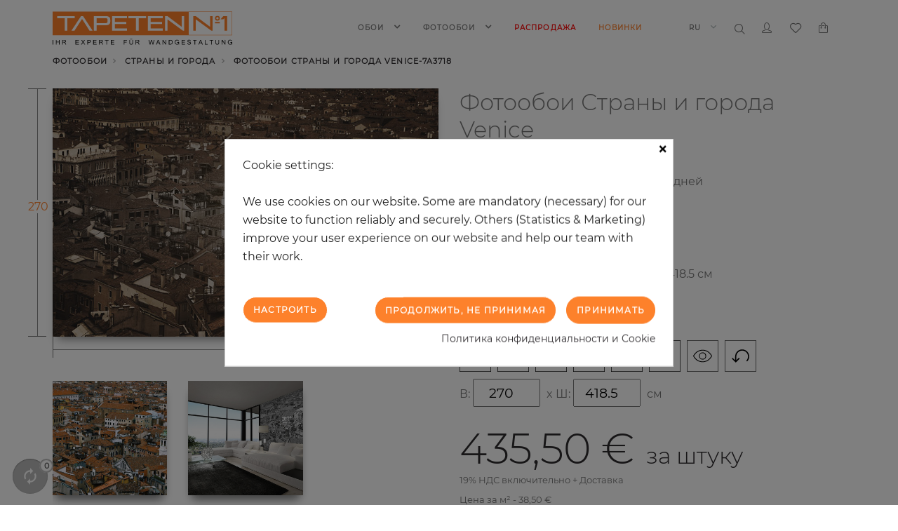

--- FILE ---
content_type: text/html; charset=utf-8
request_url: https://www.tapeten1.de/ru/countries-and-cities/tpn-7a3718.html
body_size: 29868
content:
<!doctype html>
<html lang="ru">

  <head>
    
      
  <meta charset="utf-8">


  <meta http-equiv="x-ua-compatible" content="ie=edge">



  <link rel="canonical" href="https://www.tapeten1.de/ru/countries-and-cities/tpn-7a3718.html">

    <title>Фотообои Страны и города Venice-7A3718 | Флизелин | Зал</title>
  <meta name="description" content="Фотообои Страны и города Venice-7A3718 &amp;#10003; Продукт Фотообои &amp;#10003; Материал Флизелин &amp;#10003; Дизайн Страны и города &amp;#10003; Использование Зал">
  <meta name="keywords" content="">
    


  <meta name="viewport" content="width=device-width, initial-scale=1, user-scalable=no">



  <link rel="icon" type="image/vnd.microsoft.icon" href="/img/favicon.ico?1552579263">
  <link rel="shortcut icon" type="image/x-icon" href="/img/favicon.ico?1552579263">



    <link rel="stylesheet" href="https://www.tapeten1.de/themes/child_theme1511/assets/cache/theme-a03f4b1048.css" type="text/css" media="all">


<link rel='preload' href="/themes/theme1511/assets/fonts/fl-chapps.woff" as="font" type="font/woff" crossorigin>
<link rel='preload' href="/themes/theme1511/assets/fonts/subset-Montserrat-Regular.woff2" as="font" type="font/woff" crossorigin>
<link rel='preload' href="/themes/theme1511/assets/fonts/subset-Montserrat-Light.woff2" as="font" type="font/woff" crossorigin>
<link rel='preload' href="/themes/theme1511/assets/fonts/MaterialIcons-Regular.woff2" as="font" type="font/woff" crossorigin>
<link rel='preload' href="/themes/_libraries/font-awesome/fonts/fontawesome-webfont.woff2?v=4.7.0" as="font" type="font/woff" crossorigin>



    <script type="text/javascript" src="https://www.tapeten1.de/modules/rc_pganalytics/views/js/hook/RcAnalyticsEvents.js" ></script>

  <script type="text/javascript">
        var ASPath = "\/modules\/pm_advancedsearch4\/";
        var ASSearchUrl = "https:\/\/www.tapeten1.de\/ru\/module\/pm_advancedsearch4\/advancedsearch4";
        var JXHEADERACCOUNT_AVATAR = "";
        var JXHEADERACCOUNT_DISPLAY_STYLE = "onecolumn";
        var JXHEADERACCOUNT_DISPLAY_TYPE = "popup";
        var JXHEADERACCOUNT_FAPPID = "295735507928426";
        var JXHEADERACCOUNT_FAPPSECRET = "1be1635df1a9a1c38097c82b4cdeee92";
        var JXHEADERACCOUNT_FSTATUS = "0";
        var JXHEADERACCOUNT_GAPPID = "demo";
        var JXHEADERACCOUNT_GAPPSECRET = "demo";
        var JXHEADERACCOUNT_GREDIRECT = "demo";
        var JXHEADERACCOUNT_GSTATUS = "0";
        var JXHEADERACCOUNT_USE_AVATAR = "1";
        var JXHEADERACCOUNT_USE_REDIRECT = "1";
        var JXHEADERACCOUNT_VKAPPID = "demo";
        var JXHEADERACCOUNT_VKAPPSECRET = "demo";
        var JXHEADERACCOUNT_VKREDIRECT = "demo";
        var JXHEADERACCOUNT_VKSTATUS = "0";
        var added_to_wishlist = "\u041f\u0440\u043e\u0434\u0443\u043a\u0442 \u0431\u044b\u043b \u0443\u0441\u043f\u0435\u0448\u043d\u043e \u0434\u043e\u0431\u0430\u0432\u043b\u0435\u043d \u0432 \u0432\u0430\u0448 \u0441\u043f\u0438\u0441\u043e\u043a \u0438\u0437\u0431\u0440\u0430\u043d\u043d\u043e\u0433\u043e.";
        var as4_orderBySalesAsc = "Sales: Lower first";
        var as4_orderBySalesDesc = "Sales: Highest first";
        var back_btn_text = "\u041d\u0430\u0437\u0430\u0434";
        var btn_wishlist = "\u0418\u0437\u0431\u0440\u0430\u043d\u043d\u043e\u0435";
        var change_name_wishlist = "\u0418\u0437\u043c\u0435\u043d\u0438\u0442\u044c \u043d\u0430\u0437\u0432\u0430\u043d\u0438\u0435";
        var controller = "product";
        var googleScriptStatus = false;
        var isLogged = false;
        var jxsearch_highlight = "";
        var jxsearch_itemstoshow = "50";
        var jxsearch_minlength = "3";
        var jxsearch_navigation = "";
        var jxsearch_navigation_position = "both";
        var jxsearch_pager = "1";
        var jxsearch_showall_text = "\u041e\u0442\u043e\u0431\u0440\u0430\u0436\u0430\u0442\u044c \u0432\u0441\u0435 \u0440\u0435\u0437\u0443\u043b\u044c\u0442\u0430\u0442\u044b (\u0435\u0449\u0435 %s)";
        var jxsearch_showallresults = "1";
        var loggin_wishlist_required = "\u0412\u044b \u0434\u043e\u043b\u0436\u043d\u044b \u0432\u043e\u0439\u0442\u0438 \u0432 \u0441\u0438\u0441\u0442\u0435\u043c\u0443, \u0447\u0442\u043e\u0431\u044b \u0443\u043f\u0440\u0430\u0432\u043b\u044f\u0442\u044c \u0441\u0432\u043e\u0438\u043c \u0441\u043f\u0438\u0441\u043a\u043e\u043c \u0438\u0437\u0431\u0440\u0430\u043d\u043d\u043e\u0433\u043e.";
        var logo_url = "\/img\/logo.svg";
        var mywishlists_url = "https:\/\/www.tapeten1.de\/ru\/wishlists";
        var prestashop = {"cart":{"products":[],"totals":{"total":{"type":"total","label":"\u0418\u0442\u043e\u0433\u043e, \u043a \u043e\u043f\u043b\u0430\u0442\u0435:","amount":0,"value":"0,00\u00a0\u20ac"},"total_including_tax":{"type":"total","label":"\u0418\u0442\u043e\u0433\u043e (\u043d\u0430\u043b\u043e\u0433 \u0432\u043a\u043b\u044e\u0447\u0435\u043d)","amount":0,"value":"0,00\u00a0\u20ac"},"total_excluding_tax":{"type":"total","label":"\u0418\u0442\u043e\u0433\u043e (\u0438\u0441\u043a\u043b\u044e\u0447\u0430\u044f \u043d\u0430\u043b\u043e\u0433)","amount":0,"value":"0,00\u00a0\u20ac"}},"subtotals":{"products":{"type":"products","label":"\u0421\u0443\u043c\u043c\u0430","amount":0,"value":"0,00\u00a0\u20ac"},"discounts":null,"shipping":{"type":"shipping","label":"\u0414\u043e\u0441\u0442\u0430\u0432\u043a\u0430","amount":0,"value":"\u0411\u0435\u0441\u043f\u043b\u0430\u0442\u043d\u043e!"},"tax":{"type":"tax","label":"\u0412\u043a\u043b\u044e\u0447\u0435\u043d\u044b \u043d\u0430\u043b\u043e\u0433\u0438","amount":0,"value":"0,00\u00a0\u20ac"}},"products_count":0,"summary_string":"0 \u0448\u0442.","vouchers":{"allowed":1,"added":[]},"discounts":[],"minimalPurchase":0,"minimalPurchaseRequired":""},"currency":{"name":"\u0415\u0432\u0440\u043e","iso_code":"EUR","iso_code_num":"978","sign":"\u20ac"},"customer":{"lastname":null,"firstname":null,"email":null,"birthday":null,"newsletter":null,"newsletter_date_add":null,"optin":null,"website":null,"company":null,"siret":null,"ape":null,"is_logged":false,"gender":{"type":null,"name":null},"addresses":[]},"language":{"name":"\u0420\u0443\u0441\u0441\u043a\u0438\u0439 (Russian)","iso_code":"ru","locale":"ru-RU","language_code":"ru-ru","is_rtl":"0","date_format_lite":"Y-m-d","date_format_full":"Y-m-d H:i:s","id":3},"page":{"title":"","canonical":null,"meta":{"title":"\u0424\u043e\u0442\u043e\u043e\u0431\u043e\u0438 \u0421\u0442\u0440\u0430\u043d\u044b \u0438 \u0433\u043e\u0440\u043e\u0434\u0430 Venice-7A3718 | \u0424\u043b\u0438\u0437\u0435\u043b\u0438\u043d | \u0417\u0430\u043b","description":"\u0424\u043e\u0442\u043e\u043e\u0431\u043e\u0438 \u0421\u0442\u0440\u0430\u043d\u044b \u0438 \u0433\u043e\u0440\u043e\u0434\u0430 Venice-7A3718 &#10003; \u041f\u0440\u043e\u0434\u0443\u043a\u0442: \u0424\u043e\u0442\u043e\u043e\u0431\u043e\u0438 &#10003; \u041c\u0430\u0442\u0435\u0440\u0438\u0430\u043b: \u0424\u043b\u0438\u0437\u0435\u043b\u0438\u043d &#10003; \u0414\u0438\u0437\u0430\u0439\u043d: \u0421\u0442\u0440\u0430\u043d\u044b \u0438 \u0433\u043e\u0440\u043e\u0434\u0430 &#10003; \u0418\u0441\u043f\u043e\u043b\u044c\u0437\u043e\u0432\u0430\u043d\u0438\u0435: \u0417\u0430\u043b","keywords":"","robots":"index"},"page_name":"product","body_classes":{"lang-ru":true,"lang-rtl":false,"country-NL":true,"currency-EUR":true,"layout-full-width":true,"page-product":true,"tax-display-enabled":true,"product-id-1392":true,"product-Venice-7A3718":true,"product-id-category-257":true,"product-id-manufacturer-0":true,"product-id-supplier-0":true,"product-available-for-order":true},"admin_notifications":[],"page_number":0},"shop":{"name":"Tapeten One","logo":"\/img\/logo.svg","stores_icon":"\/img\/logo_stores.gif","favicon":"\/img\/favicon.ico"},"urls":{"base_url":"https:\/\/www.tapeten1.de\/","current_url":"https:\/\/www.tapeten1.de\/ru\/countries-and-cities\/tpn-7a3718.html","shop_domain_url":"https:\/\/www.tapeten1.de","img_ps_url":"https:\/\/www.tapeten1.de\/img\/","img_cat_url":"https:\/\/www.tapeten1.de\/img\/c\/","img_lang_url":"https:\/\/www.tapeten1.de\/img\/l\/","img_prod_url":"https:\/\/www.tapeten1.de\/img\/p\/","img_manu_url":"https:\/\/www.tapeten1.de\/img\/m\/","img_sup_url":"https:\/\/www.tapeten1.de\/img\/su\/","img_ship_url":"https:\/\/www.tapeten1.de\/img\/s\/","img_store_url":"https:\/\/www.tapeten1.de\/img\/st\/","img_col_url":"https:\/\/www.tapeten1.de\/img\/co\/","img_url":"https:\/\/www.tapeten1.de\/themes\/child_theme1511\/assets\/img\/","css_url":"https:\/\/www.tapeten1.de\/themes\/child_theme1511\/assets\/css\/","js_url":"https:\/\/www.tapeten1.de\/themes\/child_theme1511\/assets\/js\/","pic_url":"https:\/\/www.tapeten1.de\/upload\/","pages":{"address":"https:\/\/www.tapeten1.de\/ru\/address","addresses":"https:\/\/www.tapeten1.de\/ru\/addresses","authentication":"https:\/\/www.tapeten1.de\/ru\/login","cart":"https:\/\/www.tapeten1.de\/ru\/cart","category":"https:\/\/www.tapeten1.de\/ru\/index.php?controller=category","cms":"https:\/\/www.tapeten1.de\/ru\/index.php?controller=cms","contact":"https:\/\/www.tapeten1.de\/ru\/contact","discount":"https:\/\/www.tapeten1.de\/ru\/discount","guest_tracking":"https:\/\/www.tapeten1.de\/ru\/guest-tracking","history":"https:\/\/www.tapeten1.de\/ru\/order-history","identity":"https:\/\/www.tapeten1.de\/ru\/identity","index":"https:\/\/www.tapeten1.de\/ru\/","my_account":"https:\/\/www.tapeten1.de\/ru\/my-account","order_confirmation":"https:\/\/www.tapeten1.de\/ru\/order-confirmation","order_detail":"https:\/\/www.tapeten1.de\/ru\/index.php?controller=order-detail","order_follow":"https:\/\/www.tapeten1.de\/ru\/order-follow","order":"https:\/\/www.tapeten1.de\/ru\/order","order_return":"https:\/\/www.tapeten1.de\/ru\/index.php?controller=order-return","order_slip":"https:\/\/www.tapeten1.de\/ru\/credit-slip","pagenotfound":"https:\/\/www.tapeten1.de\/ru\/page-not-found","password":"https:\/\/www.tapeten1.de\/ru\/password-recovery","pdf_invoice":"https:\/\/www.tapeten1.de\/ru\/index.php?controller=pdf-invoice","pdf_order_return":"https:\/\/www.tapeten1.de\/ru\/index.php?controller=pdf-order-return","pdf_order_slip":"https:\/\/www.tapeten1.de\/ru\/index.php?controller=pdf-order-slip","prices_drop":"https:\/\/www.tapeten1.de\/ru\/prices-drop","product":"https:\/\/www.tapeten1.de\/ru\/index.php?controller=product","search":"https:\/\/www.tapeten1.de\/ru\/search","sitemap":"https:\/\/www.tapeten1.de\/ru\/index.php?controller=sitemap","stores":"https:\/\/www.tapeten1.de\/ru\/stores","supplier":"https:\/\/www.tapeten1.de\/ru\/supplier","register":"https:\/\/www.tapeten1.de\/ru\/login?create_account=1","order_login":"https:\/\/www.tapeten1.de\/ru\/order?login=1"},"alternative_langs":{"en-us":"https:\/\/www.tapeten1.de\/en\/countries-and-cities\/tpn-7a3718.html","de-de":"https:\/\/www.tapeten1.de\/de\/countries-and-cities\/tpn-7a3718.html","ru-ru":"https:\/\/www.tapeten1.de\/ru\/countries-and-cities\/tpn-7a3718.html"},"theme_assets":"\/themes\/child_theme1511\/assets\/","actions":{"logout":"https:\/\/www.tapeten1.de\/ru\/?mylogout="},"no_picture_image":{"bySize":{"cart_default":{"url":"https:\/\/www.tapeten1.de\/img\/p\/ru-default-cart_default.jpg","width":120,"height":120},"small_default":{"url":"https:\/\/www.tapeten1.de\/img\/p\/ru-default-small_default.jpg","width":120,"height":120},"newsletterpro_default":{"url":"https:\/\/www.tapeten1.de\/img\/p\/ru-default-newsletterpro_default.jpg","width":300,"height":300},"home_default":{"url":"https:\/\/www.tapeten1.de\/img\/p\/ru-default-home_default.jpg","width":600,"height":600},"medium_default":{"url":"https:\/\/www.tapeten1.de\/img\/p\/ru-default-medium_default.jpg","width":600,"height":600},"large_default":{"url":"https:\/\/www.tapeten1.de\/img\/p\/ru-default-large_default.jpg","width":800,"height":800}},"small":{"url":"https:\/\/www.tapeten1.de\/img\/p\/ru-default-cart_default.jpg","width":120,"height":120},"medium":{"url":"https:\/\/www.tapeten1.de\/img\/p\/ru-default-home_default.jpg","width":600,"height":600},"large":{"url":"https:\/\/www.tapeten1.de\/img\/p\/ru-default-large_default.jpg","width":800,"height":800},"legend":""}},"configuration":{"display_taxes_label":true,"is_catalog":false,"show_prices":true,"opt_in":{"partner":false},"quantity_discount":{"type":"price","label":"\u0426\u0435\u043d\u0430"},"voucher_enabled":1,"return_enabled":1},"field_required":[],"breadcrumb":{"links":[{"title":"\u0424\u043e\u0442\u043e\u043e\u0431\u043e\u0438","url":"https:\/\/www.tapeten1.de\/ru\/fotooboi\/"},{"title":"\u0421\u0442\u0440\u0430\u043d\u044b \u0438 \u0433\u043e\u0440\u043e\u0434\u0430","url":"https:\/\/www.tapeten1.de\/ru\/countries-and-cities\/"},{"title":"\u0424\u043e\u0442\u043e\u043e\u0431\u043e\u0438 \u0421\u0442\u0440\u0430\u043d\u044b \u0438 \u0433\u043e\u0440\u043e\u0434\u0430 Venice-7A3718","url":"https:\/\/www.tapeten1.de\/ru\/countries-and-cities\/tpn-7a3718.html"}],"count":3},"link":{"protocol_link":"https:\/\/","protocol_content":"https:\/\/"},"time":1769236153,"static_token":"8d8283973b3344eada69d95da9813519","token":"b54a180c2279dffc66c5b2f740f8b4c3","year":"2026"};
        var search_url_local = "https:\/\/www.tapeten1.de\/ru\/module\/jxsearch\/ajaxsearch";
        var share_btn_text = "\u041f\u043e\u0434\u0435\u043b\u0438\u0442\u044c\u0441\u044f";
        var trustedshopseasyintegration_css = "https:\/\/www.tapeten1.de\/modules\/trustedshopseasyintegration\/views\/css\/front\/front.1.1.2.css";
        var use_blog_search = false;
        var use_jx_ajax_search = true;
        var wishlist_no_product = "\u041d\u0435\u0442 \u0442\u043e\u0432\u0430\u0440\u043e\u0432 \u0432 \u044d\u0442\u043e\u043c \u0441\u043f\u0438\u0441\u043a\u0435 \u0438\u0437\u0431\u0440\u0430\u043d\u043d\u043e\u0433\u043e";
        var wishlist_title_step_1 = "\u0428\u0430\u0433 1";
        var wishlist_title_step_1_desc = "(\u0412\u044b\u0431\u0435\u0440\u0438\u0442\u0435 \u043c\u0430\u043a\u0435\u0442, \u0447\u0442\u043e\u0431\u044b \u0441\u043e\u0437\u0434\u0430\u0442\u044c \u0438\u0437\u043e\u0431\u0440\u0430\u0436\u0435\u043d\u0438\u0435, \u043a\u043e\u0442\u043e\u0440\u043e\u0435 \u0432\u044b \u043f\u0443\u0431\u043b\u0438\u043a\u0443\u0435\u0442\u0435)";
        var wishlist_title_step_2 = "\u0428\u0430\u0433 2";
        var wishlist_title_step_2_desc = "(\u0414\u043e\u0431\u0430\u0432\u0438\u0442\u044c \u043a \u0438\u0437\u043e\u0431\u0440\u0430\u0436\u0435\u043d\u0438\u044e \u044f\u0447\u0435\u0439\u043a\u0438)";
      </script>




  <style>
            div#cookiesplus-modal,
        #cookiesplus-modal > div,
        #cookiesplus-modal p {
            background-color: #FFFFFF !important;
        }
    
    
            #cookiesplus-modal .cookiesplus-accept {
            background-color: #FD812B !important;
        }
    
            #cookiesplus-modal .cookiesplus-accept {
            border: 1px solid #FD812B !important;
        }
    

            #cookiesplus-modal .cookiesplus-accept {
            color: #FFFFFF !important;
        }
    
            #cookiesplus-modal .cookiesplus-accept {
            font-size: 12px !important;
        }
    
    
            #cookiesplus-modal .cookiesplus-more-information {
            background-color: #FD812B !important;
        }
    
            #cookiesplus-modal .cookiesplus-more-information {
            border: 1px solid #FFFFFF !important;
        }
    
            #cookiesplus-modal .cookiesplus-more-information {
            color: #FFFFFF !important;
        }
    
            #cookiesplus-modal .cookiesplus-more-information {
            font-size: 12px !important;
        }
    
    
            #cookiesplus-modal .cookiesplus-reject {
            background-color: #FD812B !important;
        }
    
            #cookiesplus-modal .cookiesplus-reject {
            border: 1px solid #FFFFFF !important;
        }
    
            #cookiesplus-modal .cookiesplus-reject {
            color: #FFFFFF !important;
        }
    
            #cookiesplus-modal .cookiesplus-reject {
            font-size: 12px !important;
        }
    
    
            #cookiesplus-modal .cookiesplus-save:not([disabled]) {
            background-color: #FD812B !important;
        }
    
            #cookiesplus-modal .cookiesplus-save:not([disabled]) {
            border: 1px solid #FFFFFF !important;
        }
    
            #cookiesplus-modal .cookiesplus-save:not([disabled]) {
            color: #FFFFFF !important;
        }
    
            #cookiesplus-modal .cookiesplus-save {
            font-size: 12px !important;
        }
    
    
    
    #cookiesplus-tab {
                            
        
            }
</style>
<script type="text/javascript">
            var JX_PLG_LIVE_MODE = 1;
            var JX_PLG_TYPE = 'rollover';
            var JX_PLG_ROLLOVER_ANIMATION = 'opacity';
            var JX_PLG_DISPLAY_ITEMS = 8;
            var JX_PLG_USE_CAROUSEL = false;
            var JX_PLG_CAROUSEL_NB = 3;
            var JX_PLG_USE_PAGER = false;
            var JX_PLG_USE_CONTROLS = false;
    </script><link rel="alternate" type="application/rss+xml" title="Фотообои Страны и города Venice-7A3718 | Флизелин | Зал" href="//www.tapeten1.de/ru/module/ps_feeder/rss?id_category=257&orderby=date_add&orderway=desc">

<script type="text/javascript">
            var pspc_labels = ['days', 'hours', 'minutes', 'seconds'];
        var pspc_labels_lang = {
            'days': 'дн.',
            'hours': 'час.',
            'minutes': 'мин.',
            'seconds': 'сек.'
        };
        var pspc_labels_lang_1 = {
            'days': 'дн.',
            'hours': 'час.',
            'minutes': 'мин.',
            'seconds': 'сек.'
        };
        var pspc_show_weeks = 0;
    var pspc_offer_txt = "Осталось:";
    var pspc_theme = "5";
    var pspc_psv = 1.7;
    var pspc_hide_after_end = 1;
    var pspc_hide_expired = 1;
    var pspc_highlight = "minutes";
</script><!-- START - Google Remarketing + Dynamic - remarketing Code -->

<script type="text/javascript" data-keepinline="true" async src="https://www.googletagmanager.com/gtag/js?id=AW-874629975"></script>
<script type="text/javascript" data-keepinline="true">
    window.dataLayer = window.dataLayer || [];

    function gtag(){dataLayer.push(arguments);}
    gtag('js', new Date());
    
            
    gtag('config', 'AW-874629975', {'send_page_view': false});
    
            
</script>

<!-- END - Google Remarketing + Dynamic - remarketing Code -->
<!-- Global site tag (gtag.js) - Google Analytics -->
<script async src='https://www.googletagmanager.com/gtag/js?id=UA-80568540-1' data-keepinline></script>
<script data-keepinline>
    
    window.dataLayer = window.dataLayer || [];
    function gtag(){dataLayer.push(arguments);}
    gtag('js', new Date());
    
</script>
<script type="text/javascript">
    var ets_crosssell_16 =0;
</script>




    
  <meta property="og:type" content="product">
  <meta property="og:url" content="https://www.tapeten1.de/ru/countries-and-cities/tpn-7a3718.html">
  <meta property="og:title" content="Страны и города Фотообои Страны и города Venice">
  <meta property="og:site_name" content="Tapeten One">
  <meta property="og:description" content="Фотообои Страны и города Venice-7A3718 &amp;#10003; Продукт: Фотообои &amp;#10003; Материал: Флизелин &amp;#10003; Дизайн: Страны и города &amp;#10003; Использование: Зал">
  <meta property="og:image" content="https://www.tapeten1.de/1682-large_default/tpn-7a3718.jpg">
  
    
    <!-- Global site tag (gtag.js) - Google Analytics -->
    <script async src="https://www.googletagmanager.com/gtag/js?id=UA-80568540-1"></script>
    <script>
      window.dataLayer = window.dataLayer || [];
      function gtag(){dataLayer.push(arguments);}
      gtag('js', new Date());
      gtag('config', 'G-GHWJDH2PVS');
      gtag('config', 'UA-80568540-1');
    </script>
    
  </head>

  <body id="product" class="lang-ru country-nl currency-eur layout-full-width page-product tax-display-enabled product-id-1392 product-venice-7a3718 product-id-category-257 product-id-manufacturer-0 product-id-supplier-0 product-available-for-order">

    
      
    

    <main data-canvas="container">
      
              

      <header id="header">
        
          
  <div class="wrapper it_EQIMKNMFNHUY container header-absolute"><div class="row it_NRCZYXPXXBVN stick-up d-xl-flex align-items-xl-center"><div class="it_OCUTCHTRYNND col-12 col-sm-12   col-xl-2  ">  <a class="jxml-logo" href="https://www.tapeten1.de/" title="Tapeten One">
    <img class="logo img-fluid" src="/img/logo.svg" alt="Tapeten One" />
  </a>
</div><div class="it_IRVBMGPFJSHW col-12 col-sm-12   col-xl-6  position-static"><div class="module ">
  <div id="_desktop_jxmegamenu">
    <div class="displayTop_menu top-level jxmegamenu_item default-menu top-global">
      <div class="menu-title jxmegamenu_item d-none">Меню</div>
      <ul class="menu clearfix top-level-menu jxmegamenu_item">
                            <li class=" top-level-menu-li jxmegamenu_item it_00942505">
                          <a class="it_00942505 top-level-menu-li-a jxmegamenu_item" href="https://www.tapeten1.de/ru/oboi/">
                          Обои                                          </a>
                                                  <div class="is-megamenu jxmegamenu_item first-level-menu it_00942505">
                                                      <div id="megamenu-row-1-1" class="megamenu-row row megamenu-row-1">
                                                                        <div id="column-1-1-1" class="megamenu-col megamenu-col-1-1 col-sm-2 ">
                            <ul class="content">
                                    <li class="category">
                                <a href="https://www.tapeten1.de/ru/3d-oboi/" title="3D Обои">3D Обои</a>
          </li>
        <li class="category">
                                <a href="https://www.tapeten1.de/ru/samokleyusshiesya-oboi/" title="Самоклеющиеся обои">Самоклеющиеся обои</a>
          </li>
        <li class="category">
                                <a href="https://www.tapeten1.de/ru/borders/" title="Бордюры">Бордюры</a>
          </li>
        <li class="category">
                                <a href="https://www.tapeten1.de/ru/tekstilnye-oboi/" title="Текстильные обои">Текстильные обои</a>
          </li>
        <li class="category">
                                <a href="https://www.tapeten1.de/ru/kontraktnie-oboi/" title="Контрактные обои">Контрактные обои</a>
          </li>
        <li class="category">
                                <a href="https://www.tapeten1.de/ru/abstraktnye-oboi/" title="Абстрактные обои">Абстрактные обои</a>
          </li>
        <li class="category">
                                <a href="https://www.tapeten1.de/ru/oboi-dlya-gostinnoj/" title="Обои для гостинной">Обои для гостинной</a>
          </li>
  
                            </ul>
                          </div>
                                                  <div id="column-1-1-2" class="megamenu-col megamenu-col-1-2 col-sm-2 ">
                            <ul class="content">
                                    <li class="category">
                                <a href="https://www.tapeten1.de/ru/anglijskij-stil/" title="Английский стиль">Английский стиль</a>
          </li>
        <li class="category">
                                <a href="https://www.tapeten1.de/ru/akvarelnye-oboi/" title="Акварельные обои">Акварельные обои</a>
          </li>
        <li class="category">
                                <a href="https://www.tapeten1.de/ru/oboi-barokko/" title="Обои Барокко">Обои Барокко</a>
          </li>
        <li class="category">
                                <a href="https://www.tapeten1.de/ru/vostochnyj-stil/" title="Восточный стиль">Восточный стиль</a>
          </li>
        <li class="category">
                                <a href="https://www.tapeten1.de/ru/geometricheskie-oboi/" title="Геометрические обои">Геометрические обои</a>
          </li>
        <li class="category">
                                <a href="https://www.tapeten1.de/ru/graficheskie-oboi/" title="Графические обои">Графические обои</a>
          </li>
        <li class="category">
                                <a href="https://www.tapeten1.de/ru/oboi-v-spalnyu/" title="Обои в спальню">Обои в спальню</a>
          </li>
  
                            </ul>
                          </div>
                                                  <div id="column-1-1-3" class="megamenu-col megamenu-col-1-3 col-sm-2 ">
                            <ul class="content">
                                    <li class="category">
                                <a href="https://www.tapeten1.de/ru/detskie-oboi/" title="Детские обои">Детские обои</a>
          </li>
        <li class="category">
                                <a href="https://www.tapeten1.de/ru/dizainerskie-oboi/" title="Дизайнерские Обои">Дизайнерские Обои</a>
          </li>
        <li class="category">
                                <a href="https://www.tapeten1.de/ru/derevenskij-provans/" title="Деревенский - Прованс">Деревенский - Прованс</a>
          </li>
        <li class="category">
                                <a href="https://www.tapeten1.de/ru/imitaziya-materialov/" title="Имитация материалов">Имитация материалов</a>
          </li>
        <li class="category">
                                <a href="https://www.tapeten1.de/ru/klassicheskie-oboi/" title="Классические обои">Классические обои</a>
          </li>
        <li class="category">
                                <a href="https://www.tapeten1.de/ru/oboi-loft/" title="Обои &quot;Лофт&quot;">Обои &quot;Лофт&quot;</a>
          </li>
        <li class="category">
                                <a href="https://www.tapeten1.de/ru/oboi-dlya-vannoj/" title="Обои для ванной">Обои для ванной</a>
          </li>
  
                            </ul>
                          </div>
                                                  <div id="column-1-1-4" class="megamenu-col megamenu-col-1-4 col-sm-2 ">
                            <ul class="content">
                                    <li class="category">
                                <a href="https://www.tapeten1.de/ru/morskaya-tematika/" title="Морская тематика">Морская тематика</a>
          </li>
        <li class="category">
                                <a href="https://www.tapeten1.de/ru/sovremennye-oboi/" title="Современные обои">Современные обои</a>
          </li>
        <li class="category">
                                <a href="https://www.tapeten1.de/ru/cvetochnye-oboi/" title="Цветочные обои">Цветочные обои</a>
          </li>
        <li class="category">
                                <a href="https://www.tapeten1.de/ru/retro-oboi/" title="Ретро обои">Ретро обои</a>
          </li>
        <li class="category">
                                <a href="https://www.tapeten1.de/ru/odnotonnye-oboi/" title="Однотонные обои">Однотонные обои</a>
          </li>
        <li class="category">
                                <a href="https://www.tapeten1.de/ru/oboi-v-polosku/" title="Обои в полоску">Обои в полоску</a>
          </li>
        <li class="category">
                                <a href="https://www.tapeten1.de/ru/elitnye-oboi/" title="Элитные обои">Элитные обои</a>
          </li>
  
                            </ul>
                          </div>
                                                  <div id="column-1-1-5" class="megamenu-col megamenu-col-1-5 col-sm-4 ">
                            <ul class="content">
                              	<li class="megamenu_banner">
    	<a href="https://www.tapeten1.de/ru/oboi/" >
        	<img class="img-responsive" src="/modules/jxmegamenu/images/e11a25e0276f52c054429d502505b393063f60c0_peels.jpg" alt="menu-wallcoverings-banner" />
                                    	<div class="description">
            		<h2><span class="tlid-translation translation" lang="ru"><span title="">Самоклеющиеся Обои</span></span></h2>
<p>Это современные настенные покрытия, это способ выразить себя и создать зону комфорта и дом, в котором хочется жить.</p>
<p><span class="btn btn-md btn-default">В магазин</span></p>
                </div>
                    </a>
    </li>

                            </ul>
                          </div>
                                                                  </div>
                                                </div>
                      </li>
                            <li class=" top-level-menu-li jxmegamenu_item it_31908978">
                          <a class="it_31908978 top-level-menu-li-a jxmegamenu_item" href="https://www.tapeten1.de/ru/fotooboi/">
                          Фотообои                                          </a>
                                                  <div class="is-megamenu jxmegamenu_item first-level-menu it_31908978">
                                                      <div id="megamenu-row-2-1" class="megamenu-row row megamenu-row-1">
                                                                        <div id="column-2-1-1" class="megamenu-col megamenu-col-1-1 col-sm-2 ">
                            <ul class="content">
                                    <li class="category">
                                <a href="https://www.tapeten1.de/ru/abstraction/" title="Абстракция">Абстракция</a>
          </li>
        <li class="category">
                                <a href="https://www.tapeten1.de/ru/cars-and-bikes/" title="Автомобили и мотоциклы">Автомобили и мотоциклы</a>
          </li>
        <li class="category">
                                <a href="https://www.tapeten1.de/ru/bridges-and-statues/" title="Мосты и статуи">Мосты и статуи</a>
          </li>
        <li class="category">
                                <a href="https://www.tapeten1.de/ru/mountains-and-forests/" title="Горы и леса">Горы и леса</a>
          </li>
        <li class="category">
                                <a href="https://www.tapeten1.de/ru/transport/" title="Транспорт">Транспорт</a>
          </li>
        <li class="category">
                                <a href="https://www.tapeten1.de/ru/kids-theme/" title="Детские мотивы">Детские мотивы</a>
          </li>
        <li class="category">
                                <a href="https://www.tapeten1.de/ru/countries-and-cities/" title="Страны и города">Страны и города</a>
          </li>
        <li class="category">
                                <a href="https://www.tapeten1.de/ru/buildings-and-towers/" title="Здания и башни">Здания и башни</a>
          </li>
  
                            </ul>
                          </div>
                                                  <div id="column-2-1-2" class="megamenu-col megamenu-col-1-2 col-sm-2 ">
                            <ul class="content">
                                    <li class="category">
                                <a href="https://www.tapeten1.de/ru/sky-and-space/" title="Небо и космос">Небо и космос</a>
          </li>
        <li class="category">
                                <a href="https://www.tapeten1.de/ru/art-and-photography/" title="Искусство и фотография">Искусство и фотография</a>
          </li>
        <li class="category">
                                <a href="https://www.tapeten1.de/ru/waterworld-and-sea-theme/" title="Море и подводный мир">Море и подводный мир</a>
          </li>
        <li class="category">
                                <a href="https://www.tapeten1.de/ru/beaches-and-waterfalls/" title="Пляжи и водопады">Пляжи и водопады</a>
          </li>
        <li class="category">
                                <a href="https://www.tapeten1.de/ru/retro/" title="Ретро">Ретро</a>
          </li>
        <li class="category">
                                <a href="https://www.tapeten1.de/ru/urban-motifs/" title="Городские пейзажи">Городские пейзажи</a>
          </li>
        <li class="category">
                                <a href="https://www.tapeten1.de/ru/rivers-and-lakes/" title="Реки и озера">Реки и озера</a>
          </li>
  
                            </ul>
                          </div>
                                                  <div id="column-2-1-3" class="megamenu-col megamenu-col-1-3 col-sm-2 ">
                            <ul class="content">
                                    <li class="category">
                                <a href="https://www.tapeten1.de/ru/signs-and-markers/" title="Знаки/Вывески/Указатели">Знаки/Вывески/Указатели</a>
          </li>
        <li class="category">
                                <a href="https://www.tapeten1.de/ru/materials-imitation/" title="Имитация материалов">Имитация материалов</a>
          </li>
        <li class="category">
                                <a href="https://www.tapeten1.de/ru/imitaciya-kamnya/" title="Имитация камня">Имитация камня</a>
          </li>
        <li class="category">
                                <a href="https://www.tapeten1.de/ru/imitaciya-betona/" title="Имитация бетона">Имитация бетона</a>
          </li>
        <li class="category">
                                <a href="https://www.tapeten1.de/ru/imitaciya-dereva/" title="Имитация дерева">Имитация дерева</a>
          </li>
        <li class="category">
                                <a href="https://www.tapeten1.de/ru/floristika-i-zveti/" title="Цветы и флористика">Цветы и флористика</a>
          </li>
        <li class="category">
                                <a href="https://www.tapeten1.de/ru/korabli-i-lodki/" title="Корабли и лодки">Корабли и лодки</a>
          </li>
        <li class="category">
                                <a href="https://www.tapeten1.de/ru/svechi-i-dekor/" title="Свечи и Декор">Свечи и Декор</a>
          </li>
  
                            </ul>
                          </div>
                                                  <div id="column-2-1-4" class="megamenu-col megamenu-col-1-4 col-sm-6 ">
                            <ul class="content">
                              	<li class="megamenu_banner">
    	<a href="https://www.tapeten1.de/ru/fotooboi/" >
        	<img class="img-responsive" src="/modules/jxmegamenu/images/c473333332736a2607de4a42b31e8ee2e4bad3a9_murals.jpg" alt="menu-murals-banner" />
                                    	<div class="description">
            		<h2>Фотообои</h2>
<p>Фотообои - не только один из самых модных и стильных видов настенных покрытий, но и лучший способ создать в доме уникальную атмосферу, идеально передающую вкусы и индивидуальность его владельца.</p>
<p><span class="btn btn-md btn-default">В магазин</span></p>
                </div>
                    </a>
    </li>

                            </ul>
                          </div>
                                                                  </div>
                                                </div>
                      </li>
                            <li class="prices-drop-color top-level-menu-li jxmegamenu_item it_16921259">
                          <a class="it_16921259 top-level-menu-li-a jxmegamenu_item" href="https://www.tapeten1.de/ru/prices-drop">
                          Распродажа                                          </a>
                                              </li>
                            <li class="new-products-color top-level-menu-li jxmegamenu_item it_70556084">
                          <a class="it_70556084 top-level-menu-li-a jxmegamenu_item" href="https://www.tapeten1.de/ru/new-products">
                          Новинки                                          </a>
                                              </li>
              </ul>
    </div>
  </div>
</div></div><div class="it_ZMFZIOGPECCZ col-12 col-sm-12   col-xl-4  icon-links text-right"><div class="module "><div id="_desktop_language_selector">
  <div class="language-selector js-dropdown">
    <span data-toggle="dropdown" aria-haspopup="true" aria-expanded="false" aria-label="Выпадающий список языков">
      <span class="expand-more">ru</span>
      <i class="fa fa-angle-down ml-1" aria-hidden="true"></i>
    </span>
    <div class="dropdown-menu dropdown-menu-left" aria-labelledby="language-selector-label">
                      <a href="https://www.tapeten1.de/en/countries-and-cities/tpn-7a3718.html" class="dropdown-item">English</a>
                      <a href="https://www.tapeten1.de/de/countries-and-cities/tpn-7a3718.html" class="dropdown-item">Deutsch</a>
                  </div>
  </div>
</div>
</div><div class="module "><div id="_desktop_jxsearch">
  <div class="jxsearch-wrapper">
    <div class="icon-toggle search-icon">
      <i class="fl-chapps-search70" aria-hidden="true"></i>
    </div>
    <div id="jxsearchwrapper" class="d-flex">
      <span class="search-close"><i class="material-icons-close"></i></span>
            <div id="jxsearchblock" class="tab-content">
        <form class="tab-pane show  active" role="tabpanel" aria-labelledby="catalog" id="jxsearchbox" method="get" action="https://www.tapeten1.de/ru/jxsearch">
                    <div class="form-inline">
            <select name="search_categories" class="custom-select">
                              <option  value="2">Все категории</option>
                              <option  value="12">--Обои</option>
                              <option  value="476">---3D Обои</option>
                              <option  value="526">---Самоклеющиеся обои</option>
                              <option  value="307">---Бордюры</option>
                              <option  value="308">---Текстильные обои</option>
                              <option  value="313">---Контрактные обои</option>
                              <option  value="238">---Абстрактные обои</option>
                              <option  value="242">---Английский стиль</option>
                              <option  value="243">---Акварельные обои</option>
                              <option  value="240">---Обои Барокко</option>
                              <option  value="239">---Восточный стиль</option>
                              <option  value="306">---Геометрические обои</option>
                              <option  value="315">---Графические обои</option>
                              <option  value="248">---Детские обои</option>
                              <option  value="314">---Дизайнерские Обои</option>
                              <option  value="244">---Деревенский - Прованс</option>
                              <option  value="305">---Имитация материалов</option>
                              <option  value="245">---Классические обои</option>
                              <option  value="250">---Обои &quot;Лофт&quot;</option>
                              <option  value="247">---Морская тематика</option>
                              <option  value="246">---Современные обои</option>
                              <option  value="241">---Цветочные обои</option>
                              <option  value="249">---Ретро обои</option>
                              <option  value="316">---Однотонные обои</option>
                              <option  value="441">---Обои в полоску</option>
                              <option  value="455">---Обои для гостинной</option>
                              <option  value="456">---Обои в спальню</option>
                              <option  value="538">---Золотые обои</option>
                              <option  value="539">---Серые обои</option>
                              <option  value="540">---Белые обои</option>
                              <option  value="541">---Зеленые обои</option>
                              <option  value="542">---Розовые обои</option>
                              <option  value="543">---Синие обои</option>
                              <option  value="544">---Бирюзовые обои</option>
                              <option  value="545">---Черные обои</option>
                              <option  value="546">---Красные обои</option>
                              <option  value="547">---Коричневые обои</option>
                              <option  value="548">---Флизелиновые обои</option>
                              <option  value="552">---Виниловые обои</option>
                              <option  value="553">---Обои для ванной</option>
                              <option  value="586">---Элитные обои</option>
                              <option  value="208">--Фотообои</option>
                              <option  value="251">---Абстракция</option>
                              <option  value="252">---Автомобили и мотоциклы</option>
                              <option  value="253">---Мосты и статуи</option>
                              <option  value="254">---Горы и леса</option>
                              <option  value="255">---Транспорт</option>
                              <option  value="256">---Детские мотивы</option>
                              <option  value="257">---Страны и города</option>
                              <option  value="258">---Здания и башни</option>
                              <option  value="259">---Небо и космос</option>
                              <option  value="260">---Искусство и фотография</option>
                              <option  value="263">---Море и подводный мир</option>
                              <option  value="264">---Пляжи и водопады</option>
                              <option  value="267">---Ретро</option>
                              <option  value="269">---Городские пейзажи</option>
                              <option  value="270">---Реки и озера</option>
                              <option  value="271">---Знаки/Вывески/Указатели</option>
                              <option  value="272">---Имитация материалов</option>
                              <option  value="352">---Имитация камня</option>
                              <option  value="354">---Имитация бетона</option>
                              <option  value="353">---Имитация дерева</option>
                              <option  value="273">---Цветы и флористика</option>
                              <option  value="339">---Корабли и лодки</option>
                              <option  value="393">---Свечи и Декор</option>
                              <option  value="300">--Аксессуары</option>
                              <option  value="302">---Клей</option>
                          </select>
            <input class="jx_search_query form-control" type="text" id="jx_search_query" name="search_query" placeholder="Поиск" value=""/>
            <button type="submit" name="jx_submit_search" class="button-search">
              <i class="fl-chapps-search70" aria-hidden="true"></i>
              <span>Поиск</span>
            </button>
          </div>
        </form>
              </div>
    </div>
  </div>
</div></div><div class="module "><div id="_desktop_user_info">
  <div class="jx-header-account">
    <a id="jx-header-account-link" href="#" onclick="return false;">
              <i class="fl-chapps-user139" aria-hidden="true"></i>
        <span>Войти на сайт</span>
          </a>
          <div id="jxha-modal" class="modal fade modal-close-inside" tabindex="-1" role="dialog">
        <div class="modal-dialog modal-sm modal-md" role="document">
          <div class="modal-content">
            <button type="button" class="close" data-dismiss="modal" aria-label="Close" aria-hidden="true"></button>
            <div class="modal-body">
              <div class="jx-header-account-wrapper onecolumn">
      <div id="login-content-displayNav2" class="header-login-content login-content active text-center">
      <form action="https://www.tapeten1.de/ru/login" method="post">
        <h3 class="page-heading">Войти на сайт</h3>
        <div class="main-help-block"><ul></ul></div>
        <section>
                                
  
    <input type="hidden" name="back" value="">
  


                      
  <div class="form-group ">
          <label class="form-control-label required">
        E-mail
      </label>
        <div class="form-control-content">

      
        
          <input
            class="form-control"
            name="email"
            type="email"
            value=""
                                    required            placeholder="E-mail"
          >
                  

      
      
              

    </div>
  </div>


                      
  <div class="form-group ">
          <label class="form-control-label required">
        Пароль
      </label>
        <div class="form-control-content">

      
        
          <div class="input-group">
            <input
              class="form-control js-visible-password"
              name="password"
              type="password"
              value=""
              pattern=".{5,}"
              required              placeholder="Пароль"
            >
            <div class="input-group-text btn-show-password py-0" data-action="show-password">
              <i class="fl-chapps-eye95" aria-hidden="true"></i>
            </div>
          </div>
        

      
      
              

    </div>
  </div>


                  </section>
        <div class="header-login-footer">
          <button type="submit" name="HeaderSubmitLogin" class="btn btn-primary btn-md btn-block submit">
            Войти на сайт
          </button>
          <div class="register-link nav d-block">
            <a href="https://www.tapeten1.de/ru/login?create_account=1"  data-link-action="display-register-form">
              Нет учётной записи? Создайте её здесь
            </a>
          </div>
          <div class="nav d-block">
            <a class="forgot-password" href="https://www.tapeten1.de/ru/password-recovery" >
              Забыли ваш пароль?
            </a>
          </div>
          
        </div>
      </form>
    </div>
    <div id="create-account-content-displayNav2" class="header-login-content create-account-content">
      <form action="https://www.tapeten1.de/ru/login" method="post" class="std">
        
        <div class="main-help-block"><ul></ul></div>
        <section>
                                
  
    <input type="hidden" name="id_customer" value="">
  


                      
  <div class="form-group ">
          <label class="form-control-label">
        Форма обращения
      </label>
        <div class="form-control-content">

      
        
                      <div class="custom-control custom-radio custom-control-inline">
              <label>
                <input class="custom-control-input" name="id_gender" type="radio" value="1">
                <span class="custom-control-label">Г-н</span>
              </label>
            </div>
                      <div class="custom-control custom-radio custom-control-inline">
              <label>
                <input class="custom-control-input" name="id_gender" type="radio" value="2">
                <span class="custom-control-label">Г-жа</span>
              </label>
            </div>
                      <div class="custom-control custom-radio custom-control-inline">
              <label>
                <input class="custom-control-input" name="id_gender" type="radio" value="3">
                <span class="custom-control-label">Divers</span>
              </label>
            </div>
                  

      
      
              

    </div>
  </div>


                      
  <div class="form-group ">
          <label class="form-control-label required">
        Имя
      </label>
        <div class="form-control-content">

      
        
          <input
            class="form-control"
            name="firstname"
            type="text"
            value=""
                                    required            placeholder="Имя"
          >
                  

      
      
              

    </div>
  </div>


                      
  <div class="form-group ">
          <label class="form-control-label required">
        Фамилия
      </label>
        <div class="form-control-content">

      
        
          <input
            class="form-control"
            name="lastname"
            type="text"
            value=""
                                    required            placeholder="Фамилия"
          >
                  

      
      
              

    </div>
  </div>


                      
  <div class="form-group ">
          <label class="form-control-label">
        Организация
      </label>
        <div class="form-control-content">

      
        
          <input
            class="form-control"
            name="company"
            type="text"
            value=""
                                                placeholder="Организация"
          >
                  

      
      
              

    </div>
  </div>


                      
  <div class="form-group ">
          <label class="form-control-label">
        Идентификационный номер
      </label>
        <div class="form-control-content">

      
        
          <input
            class="form-control"
            name="siret"
            type="text"
            value=""
                                                placeholder="Идентификационный номер"
          >
                  

      
      
              

    </div>
  </div>


                      
  <div class="form-group ">
          <label class="form-control-label required">
        E-mail
      </label>
        <div class="form-control-content">

      
        
          <input
            class="form-control"
            name="email"
            type="email"
            value=""
                                    required            placeholder="E-mail"
          >
                  

      
      
              

    </div>
  </div>


                      
  <div class="form-group ">
          <label class="form-control-label required">
        Пароль
      </label>
        <div class="form-control-content">

      
        
          <div class="input-group">
            <input
              class="form-control js-visible-password"
              name="password"
              type="password"
              value=""
              pattern=".{5,}"
              required              placeholder="Пароль"
            >
            <div class="input-group-text btn-show-password py-0" data-action="show-password">
              <i class="fl-chapps-eye95" aria-hidden="true"></i>
            </div>
          </div>
        

      
      
              

    </div>
  </div>


                      
  <div class="form-group ">
        <div class="form-control-content">

      
        
          <div class="custom-control custom-checkbox">
            <label>
              <input class="custom-control-input" name="customer_privacy" type="checkbox" value="1" required>
              <span class="custom-control-label">Защита персональных данных клиента <br><em><p>Персональные данные, указанные вами, используются для ответов на запросы, обработки заказов или доступа к нужной информации. Вы можете просматривать, редактировать и удалять их на странице "Моя учетная запись".</p></em></span>
            </label>
          </div>
        

      
      
              

    </div>
  </div>


                  </section>
        <div class="header-login-footer">
          
          <div class="submit clearfix">
            <input type="hidden" name="email_create" value="1"/>
            <input type="hidden" name="is_new_customer" value="1"/>
            <input type="hidden" class="hidden" name="back" value="my-account"/>
            <button type="submit" name="submitAccount" class="btn btn-primary btn-md btn-block submit">
              Зарегистрироваться
            </button>
            <div class="button-login nav d-block">
              <a href="#login-content-displayNav2" data-toggle="tab" class="btn btn-primary btn-md btn-block">
                Вернуться к форме входа на сайт
              </a>
            </div>
          </div>
        </div>
      </form>
    </div>
    <div id="forgot-password-content-displayNav2" class="header-login-content forgot-password-content">
      <form method="post" class="std">
        <section>
          <div class="main-help-block"><ul></ul></div>
          <p>Пожалуйста, введите e-mail, использованный при регистрации. Вы полчите временную ссылку для изменения пароля.</p>
          <fieldset>
            <div class="form-group">
              <label class="form-control-label required">E-mail</label>
              <div class="email">
                <input class="form-control" type="email" name="email" placeholder="E-mail" required>
              </div>
            </div>
            <div class="submit clearfix">
              <button class="form-control-submit btn btn-primary btn-md btn-block" name="submit" type="submit">
                Отправить
              </button>
            </div>
          </fieldset>
        </section>
        <div class="header-login-footer">
          <div class="button-login nav d-block">
            <a href="#login-content-displayNav2" data-toggle="tab" class="btn btn-primary btn-md btn-block">
              Вернуться к форме входа на сайт
            </a>
          </div>
        </div>
      </form>
    </div>
  </div>            </div>
          </div>
        </div>
      </div>
      </div>
</div></div><div class="module "><div id="_desktop_Jxwishlist">
  <div class="jxwishlist-link">
    <a href="https://www.tapeten1.de/ru/wishlists">
      <i class="fl-chapps-heart271" aria-hidden="true"></i>
      <span>Избранное</span>
    </a>
  </div>
</div></div><div class="module "><div id="_desktop_cart">
  <div class="blockcart cart-preview" data-refresh-url="//www.tapeten1.de/ru/module/ps_shoppingcart/ajax">
    <a class="clone-slidebar-toggle" data-id-slidebar="blockcart-slidebar" rel="nofollow" href="//www.tapeten1.de/ru/cart?action=show" title="Просмотр корзины" onclick="gtag('event','Klick',{'event_category':'Warenkorb'});">
      <i class="fl-chapps-hand135" aria-hidden="true"></i>
      <span class="cart-products-label">Корзина</span>
      <span class="cart-products-count">0</span>
      <span class="cart-products-count-text"> Items</span>
    </a>
  </div>
  <div class="cart-summary" data-off-canvas="blockcart-slidebar right push">
    <button type="button" class="closeSlidebar" aria-label="Close"></button>
    <div class="block-cart-body">
      <h4 class="cart-summary-header text-center page-heading">Корзина</h4>
      <ul id="cart-summary-product-list">
              </ul>
      <div class="cart-subtotals">
                              <div class="cart-products d-flex flex-wrap justify-content-between">
              <span class="label">Сумма</span>
              <span class="value">0,00 €</span>
                          </div>
                                                          <div class="cart-shipping d-flex flex-wrap justify-content-between">
              <span class="label">Доставка</span>
              <span class="value">Бесплатно!</span>
                          </div>
                                        <div class="cart-tax d-flex flex-wrap justify-content-between">
              <span class="label">Включены налоги</span>
              <span class="value">0,00 €</span>
                          </div>
                        </div>
      <hr>
      <div class="cart-total d-flex flex-wrap justify-content-between my-3">
        <strong class="label">Итого, к оплате:</strong>
        <strong class="value">0,00 €</strong>
      </div>
      <div class="cart-footer text-center" style="margin-bottom: 30px;">
                  <button type="button" class="btn btn-lg btn-secondary  btn-sm disabled" disabled><span>Перейти к оформлению</span></button>
              </div>
    </div>
  </div>
</div></div></div></div></div>


  <div class="d-xl-none header-nav header-nav-mobile container">
    <div class="separator-list justify-content-center">
      <div id="_mobile_menu_wrapper" class="menu-toggle">
        <span class="slidebar-toggle icon-toggle" data-id-slidebar="nav-slidebar">
          <i class="material-icons-dehaze"></i>
        </span>
        <div data-off-canvas="nav-slidebar left push" class="only-mobile">
          <button type="button" class="closeSlidebar fa fa-times" aria-label="Close"></button>
          <div id="_mobile_links_toggle" class="mb-3 d-xl-none"></div>
          <div id="_mobile_jxmegamenu"></div>
          <div id="_mobile_language_selector" class="d-xl-none js-dropdown mt-4"></div>
          <div id="_mobile_currency_selector" class="d-xl-none js-dropdown mt-3"></div>
        </div>
      </div>
      <div id="_mobile_user_info"></div>
      <div id="_mobile_jxsearch"></div>
      <div id="_mobile_Jxwishlist"></div>
      <div id="_mobile_cart"></div>
    </div>
  </div>



        
      </header>

      
        
<aside id="notifications">
  
  
  
  </aside>
      

      <section id="wrapper">
                  
          
              <nav data-depth="3" class="mt-3 mb-3 mb-xl-4 mt-xl-4 container">
    <ol class="breadcrumb" itemscope itemtype="http://schema.org/BreadcrumbList">
              
          <li class="breadcrumb-item" itemprop="itemListElement" itemscope itemtype="http://schema.org/ListItem">
                          <a itemprop="item" href="https://www.tapeten1.de/ru/fotooboi/"><span itemprop="name">Фотообои</span></a>
                        <meta itemprop="position" content="1">
          </li>
        
              
          <li class="breadcrumb-item" itemprop="itemListElement" itemscope itemtype="http://schema.org/ListItem">
                          <a itemprop="item" href="https://www.tapeten1.de/ru/countries-and-cities/"><span itemprop="name">Страны и города</span></a>
                        <meta itemprop="position" content="2">
          </li>
        
              
          <li class="breadcrumb-item" itemprop="itemListElement" itemscope itemtype="http://schema.org/ListItem">
                          <a itemprop="item" href="https://www.tapeten1.de/ru/countries-and-cities/tpn-7a3718.html"><span itemprop="name">Фотообои Страны и города Venice-7A3718</span></a>
                        <meta itemprop="position" content="3">
          </li>
        
          </ol>
  </nav>
          
          <div class="container">
            <div class="row">
              
  <div class="content-wrapper layout-full-width col-12">
    
    
  <section id="main" itemscope itemtype="https://schema.org/Product">
    <meta itemprop="url" content="https://www.tapeten1.de/ru/countries-and-cities/tpn-7a3718.html">

    <div class="product-card row mb-2 mb-lg-3 mb-xxl-4">
      <div class="product-left-column col-12 col-md-6">
        <div style="display:flex; flex-direction: column;max-width:600px">
        
          <section class="page-content" id="content">
            
              
                <div class="images-containers">
  

                      
    <div class="product-cover">
      <img
        class="img-fluid"
        src="https://www.tapeten1.de/1682-medium_default/tpn-7a3718.jpg"
        alt="Фотообои Страны и города Venice-7A3718"
        title="Venice-7A3718"
        itemprop="image"
        >
      
        <ul class="product-flags">
                  </ul>
      
          </div>
   

  
</div>

              
            
          </section>
        
        
                                                 <section class="product-accessories clearfix grid u-carousel uc-el-product-miniature uc-nav">
                <div class="products">
                                      
                      <article class="product-miniature js-product-miniature" data-id-product="1382" data-id-product-attribute="1383" itemscope itemtype="http://schema.org/Product">
    <div class="product-miniature-container">
      <div class="product-miniature-thumbnail">
        <div class="product-thumbnail">
          
            <a itemprop="image" href="https://www.tapeten1.de/ru/countries-and-cities/tpn-f24701.html" class="product-thumbnail-link">
                                            
                      
                  <img
        itemprop="image"
        src="https://www.tapeten1.de/1671-home_default/tpn-f24701.jpg"
        alt="Фотообои Страны и города Venice-F24701"
        data-full-size-image-url="https://www.tapeten1.de/1671-large_default/tpn-f24701.jpg"
      >
            
                          </a>
          

                               <meta itemprop="name" content="Фотообои Страны и города Venice" />
          
          
            <ul class="product-flags">
                          </ul>
          
        </div>
      </div>
  </div>
</article>                    
                                      
                      <article class="product-miniature js-product-miniature" data-id-product="1386" data-id-product-attribute="1386" itemscope itemtype="http://schema.org/Product">
    <div class="product-miniature-container">
      <div class="product-miniature-thumbnail">
        <div class="product-thumbnail">
          
            <a itemprop="image" href="https://www.tapeten1.de/ru/countries-and-cities/tpn-d430ec.html" class="product-thumbnail-link">
                                            
                      
      
      <div class="thumbnails-rollover opacity">
                              <img
              itemprop="image"
              class="hover-image"
              src="https://www.tapeten1.de/1674-home_default/tpn-d430ec.jpg"
              alt="Фотообои Страны и города Venice-D430EC"
              data-full-size-image-url="https://www.tapeten1.de/1674-large_default/tpn-d430ec.jpg"
            >
                                                                                                        <img
                    itemprop="image"
                    src="https://www.tapeten1.de/1678-home_default/tpn-d430ec.jpg"
                    alt="Фотообои Страны и города Venice-D430EC"
                    data-full-size-image-url="https://www.tapeten1.de/1678-large_default/tpn-d430ec.jpg"
                  >
                                                </div>
      
                          </a>
          

                               <meta itemprop="name" content="Фотообои Страны и города Venice" />
          
          
            <ul class="product-flags">
                          </ul>
          
        </div>
      </div>
  </div>
</article>                    
                                  </div>
              </section>
                              
        </div>
      </div>
      <div class="product-right-column col-12 col-md-6">
        <div class="product-actions">

          <form action="https://www.tapeten1.de/ru/cart" method="post" id="add-to-cart-or-refresh">
            <input type="hidden" name="token" value="8d8283973b3344eada69d95da9813519">
            <input type="hidden" name="add" value="1">
            <input type="hidden" name="id_product" value="1392" id="product_page_product_id">
            <input type="hidden" name="id_customization" value="0" id="product_customization_id">

        
          
                        <h1 class="h2 product-name" itemprop="name">Фотообои Страны и города <span>Venice</span></h1>
            <div class="sub-product-name"><span>Item No.:</span> 7A3718</div>
          
          <div class="product-description-flex">
          
            <div id="product-description-short-1392" itemprop="description">
              <p class="deliverytxt">Доставка в течение <span>7-1</span><span>2</span> рабочих дней</p>
<p></p>
<p></p>
<ul class="featurestxt"><li>Продукт: Фотообои</li>
<li>Материал: Флизелин</li>
<li>Дизайн: Страны и города</li>
<li>Размеры (высота/ширина): 270 см / 418.5 см</li>
<li>Использование: Зал</li>
</ul>
              <div class="product-variants">
  </div>
                 
  
            </div>
          
                    <!-- symbols -->
          <div id="symbols">
                             <div data-tooltip="Водостойкие">
                  <img src="https://www.tapeten1.de/img/symbols/338.jpg" alt="Водостойкие" width="40" height="37" />
                </div>
                             <div data-tooltip="Достаточно светостойкие">
                  <img src="https://www.tapeten1.de/img/symbols/344.jpg" alt="Достаточно светостойкие" width="40" height="37" />
                </div>
                             <div data-tooltip="Не полностью удаляемые">
                  <img src="https://www.tapeten1.de/img/symbols/356.jpg" alt="Не полностью удаляемые" width="40" height="37" />
                </div>
                       </div>
          <!-- end symbols -->
          
          
                      

          </div>
        

        
          <script type="text/javascript">
        var id_product = '1392';
    var id_order = '0';

    var panel_size = 46.5; // cm
    var wallpaper_max_width = 3000; // cm
    var wallpaper_max_height = 3000; // cm
    var zoom_scale_max = 2; // x

    var price_per_meter = 38.5415284331;
    var currency_sign = '€';

    var original_image_url = 'https://www.tapeten1.de/1682/tpn-7a3718.jpg';

    
    var product_wallpaper_width = 600; // by default
    var product_wallpaper_height = 600; // by default
            product_wallpaper_width = 418.5;
        product_wallpaper_height = 270;
    </script>

<div class="tapeten_customizations" style="display: none;">
  <div class="customization_buttons">
    <span data-tooltip="Grayscale">
      <button id="button-grey"><img src="/modules/tapeten_customizations/views/img/grey.svg" /></button>
    </span>
    <span data-tooltip="Reverse">
      <button id="button-reverse"><img src="/modules/tapeten_customizations/views/img/reverse.svg" /></button>
    </span>
    <span data-tooltip="Повернуть">
      <button id="button-rotate"><img src="/modules/tapeten_customizations/views/img/rotate.svg" /></button>
    </span>
    <span data-tooltip="Приблизить">
      <button id="button-zoom-in"><img src="/modules/tapeten_customizations/views/img/zoom-in.svg" /></button>
    </span>
    <span data-tooltip="Отдалить">
      <button id="button-zoom-out"><img src="/modules/tapeten_customizations/views/img/zoom-out.svg" /></button>
    </span>
    <span data-tooltip="Панели">
      <button id="button-panels"><img src="/modules/tapeten_customizations/views/img/panels.svg" /></button>
    </span>
    <span data-tooltip="Simulation" data-toggle="modal" data-target="#product_simulation_modal" id="simulation_modal_span">
      <button id="button-simulation"><img src="/modules/tapeten_customizations/views/img/simulation.svg" /></button>
    </span>
    <span data-tooltip="Сброс">
      <button id="button-reset"><img src="/modules/tapeten_customizations/views/img/reset.svg" /></button>
    </span>
  </div>

  <div class="customization_size">
    В: <span data-tooltip="Высота">
      <input type="number" size="6" min="0" max="3000" id="wallpaper-height" value="270" /> x 
    </span>
    Ш: <span data-tooltip="Ширина">
      <input type="number" size="6" min="0" max="3000" id="wallpaper-width" value="418.5" /> см
    </span>
  </div>

</div>

    <div class="modal fade" id="product_simulation_modal">
    <button type="button" class="modal-dialog close" data-dismiss="modal" aria-label="Close"></button>
    <div class="swiper-container swiper-horizontal">

      
        <div class="swiper-wrapper">
                      <div class="swiper-slide">
              <div class="custom-wallpaper-wrap">
                <div class="custom-wallpaper"></div>
                <img class="modal-content img-fluid" src="/modules/tapeten_customizations/images/VRoom-01_H.png" alt="VRoom-01_H.png" title="VRoom-01_H.png">
              </div>
            </div>
                      <div class="swiper-slide">
              <div class="custom-wallpaper-wrap">
                <div class="custom-wallpaper"></div>
                <img class="modal-content img-fluid" src="/modules/tapeten_customizations/images/VRoom-02_H.png" alt="VRoom-02_H.png" title="VRoom-02_H.png">
              </div>
            </div>
                      <div class="swiper-slide">
              <div class="custom-wallpaper-wrap">
                <div class="custom-wallpaper"></div>
                <img class="modal-content img-fluid" src="/modules/tapeten_customizations/images/VRoom-03_H.png" alt="VRoom-03_H.png" title="VRoom-03_H.png">
              </div>
            </div>
                      <div class="swiper-slide">
              <div class="custom-wallpaper-wrap">
                <div class="custom-wallpaper"></div>
                <img class="modal-content img-fluid" src="/modules/tapeten_customizations/images/VRoom_04_H.png" alt="VRoom_04_H.png" title="VRoom_04_H.png">
              </div>
            </div>
                      <div class="swiper-slide">
              <div class="custom-wallpaper-wrap">
                <div class="custom-wallpaper"></div>
                <img class="modal-content img-fluid" src="/modules/tapeten_customizations/images/Vroom-05_H.png" alt="Vroom-05_H.png" title="Vroom-05_H.png">
              </div>
            </div>
                  </div>

                <div class="swiper-button-prev"></div>
        <div class="swiper-button-next"></div>
              
    </div>

    <div thumbsSlider="" class="swiper-container thumbs-swiper-horizontal">
      
        <div class="swiper-wrapper">
                      <div class="swiper-slide">
              <div class="custom-wallpaper"><img class="modal-content img-fluid" src="/modules/tapeten_customizations/images/VRoom-01_H.png" alt="VRoom-01_H.png" title="VRoom-01_H.png"></div>
            </div>
                      <div class="swiper-slide">
              <div class="custom-wallpaper"><img class="modal-content img-fluid" src="/modules/tapeten_customizations/images/VRoom-02_H.png" alt="VRoom-02_H.png" title="VRoom-02_H.png"></div>
            </div>
                      <div class="swiper-slide">
              <div class="custom-wallpaper"><img class="modal-content img-fluid" src="/modules/tapeten_customizations/images/VRoom-03_H.png" alt="VRoom-03_H.png" title="VRoom-03_H.png"></div>
            </div>
                      <div class="swiper-slide">
              <div class="custom-wallpaper"><img class="modal-content img-fluid" src="/modules/tapeten_customizations/images/VRoom_04_H.png" alt="VRoom_04_H.png" title="VRoom_04_H.png"></div>
            </div>
                      <div class="swiper-slide">
              <div class="custom-wallpaper"><img class="modal-content img-fluid" src="/modules/tapeten_customizations/images/Vroom-05_H.png" alt="Vroom-05_H.png" title="Vroom-05_H.png"></div>
            </div>
                  </div>
      
    </div>
</div>

<div class="modal fade" id="product_simulation_modal_vertical">
    <button type="button" class="modal-dialog close" data-dismiss="modal" aria-label="Close"></button>
    <div class="swiper-container swiper-vertical">

      
        <div class="swiper-wrapper">
                      <div class="swiper-slide">
              <div class="custom-wallpaper-wrap">
                <div class="custom-wallpaper"></div>
                <img class="modal-content img-fluid" src="/modules/tapeten_customizations/images/VRoom-01_V.png" alt="VRoom-01_V.png" title="VRoom-01_V.png">
              </div>
            </div>
                      <div class="swiper-slide">
              <div class="custom-wallpaper-wrap">
                <div class="custom-wallpaper"></div>
                <img class="modal-content img-fluid" src="/modules/tapeten_customizations/images/VRoom-03_V.png" alt="VRoom-03_V.png" title="VRoom-03_V.png">
              </div>
            </div>
                      <div class="swiper-slide">
              <div class="custom-wallpaper-wrap">
                <div class="custom-wallpaper"></div>
                <img class="modal-content img-fluid" src="/modules/tapeten_customizations/images/VRoom-05_V.png" alt="VRoom-05_V.png" title="VRoom-05_V.png">
              </div>
            </div>
                      <div class="swiper-slide">
              <div class="custom-wallpaper-wrap">
                <div class="custom-wallpaper"></div>
                <img class="modal-content img-fluid" src="/modules/tapeten_customizations/images/Vroom-02_V.png" alt="Vroom-02_V.png" title="Vroom-02_V.png">
              </div>
            </div>
                      <div class="swiper-slide">
              <div class="custom-wallpaper-wrap">
                <div class="custom-wallpaper"></div>
                <img class="modal-content img-fluid" src="/modules/tapeten_customizations/images/Vroom-04_V.png" alt="Vroom-04_V.png" title="Vroom-04_V.png">
              </div>
            </div>
                  </div>

                <div class="swiper-button-prev"></div>
        <div class="swiper-button-next"></div>
              
    </div>

    <div thumbsSlider="" class="swiper-container thumbs-swiper-vertical">
      
        <div class="swiper-wrapper">
                      <div class="swiper-slide">
              <div class="custom-wallpaper"><img class="modal-content img-fluid" src="/modules/tapeten_customizations/images/VRoom-01_V.png" alt="VRoom-01_V.png" title="VRoom-01_V.png"></div>
            </div>
                      <div class="swiper-slide">
              <div class="custom-wallpaper"><img class="modal-content img-fluid" src="/modules/tapeten_customizations/images/VRoom-03_V.png" alt="VRoom-03_V.png" title="VRoom-03_V.png"></div>
            </div>
                      <div class="swiper-slide">
              <div class="custom-wallpaper"><img class="modal-content img-fluid" src="/modules/tapeten_customizations/images/VRoom-05_V.png" alt="VRoom-05_V.png" title="VRoom-05_V.png"></div>
            </div>
                      <div class="swiper-slide">
              <div class="custom-wallpaper"><img class="modal-content img-fluid" src="/modules/tapeten_customizations/images/Vroom-02_V.png" alt="Vroom-02_V.png" title="Vroom-02_V.png"></div>
            </div>
                      <div class="swiper-slide">
              <div class="custom-wallpaper"><img class="modal-content img-fluid" src="/modules/tapeten_customizations/images/Vroom-04_V.png" alt="Vroom-04_V.png" title="Vroom-04_V.png"></div>
            </div>
                  </div>
      
    </div>
</div>

        

        <div class="product-information">
                    <div style="display:flex;flex-wrap:wrap;">
            <div>
              
                    
<div style="display:flex;flex-wrap: wrap;">
  <div class="product-prices product-prices-lg">
    <div class="product-prices-flex">
    <div class="product-price-container">
      
        <div
          class="price"
          itemprop="offers"
          itemscope
          itemtype="https://schema.org/Offer"
        >
          <link itemprop="availability" href="https://schema.org/InStock"/>
          <meta itemprop="priceCurrency" content="EUR">
          <meta itemprop="url" content="https://www.tapeten1.de/ru/countries-and-cities/tpn-7a3718.html" />

          <span itemprop="price" id="product-price-amount" content="435.50">435,50 €</span>

          
                      
          <!-- unit -->
                    																																																		<span class="product_tax_label"> за штуку</span>
																																																												                    <!-- end per unit -->
        </div>
      
    </div>
    </div>
    
    <div>
          </div>
    
    
          
    
    
        <div class="product_tax_label_excl">19% НДС включительно + Доставка</div>

    <!-- price per meter / kg -->
                                                                                                                              <p class="product_tax_label_excl">Цена за м² - 38,50 &euro;</p>
                      <!-- end price per meter / kg -->

    <div class="product-quantities">
      <span><i class="fa fa-check" aria-hidden="true"></i></span>&nbsp;
      <span>Доступен для заказа</span>
    </div>

              <div class="product_glue_text">
        <span>Do you need glue?</span>
        <div class="product_glue_popup">
                      <a href="https://www.tapeten1.de/ru/glue/crystalpower-278019.html" target="_blank" onclick="gtag('event','Klick',{'event_category':'Kleister'}); return true;"><img src="https://www.tapeten1.de/18802-medium_default/crystalpower-278019.jpg" /></a>
                      <a href="https://www.tapeten1.de/ru/glue/crystalpower-220185.html" target="_blank" onclick="gtag('event','Klick',{'event_category':'Kleister'}); return true;"><img src="https://www.tapeten1.de/18803-medium_default/crystalpower-220185.jpg" /></a>
                  </div>
      </div>
    
    </div>
</div>
              
            </div>
            <div class="psproductcountdown-dtmb">
              
            </div>
          </div>
            

                
                
                                  

                
                  <div class="product-add-to-cart">
      
            <div class="product-quantity align-content-center">
        <div class="qty input-group input-group-lg">
          <input
            type="text"
            name="qty"
            id="quantity_wanted"
            value="1"
            class="form-control input-lg"
            min="1"
            aria-label="Количество"
          >
        </div>
      </div>
      <div class="add mb-1">
        <button
          class="jxhomepagecategorygallery-button btn btn-md btn-default add-to-cart"
          data-button-action="add-to-cart"
          type="submit"
                    onclick="gtag('event','Klick',{'event_category':'InWarenkorb'});"
        >
          В корзину
        </button>
      </div>
    
    
    
          
  </div>
                

                
                  <div class="product-additional-info">
    
      <a data-rippleria="" href="#" class="wishlist_button_nopop btn-link" onclick="AddProductToWishlist(event, 'action_add', '1392', '1391', 1); return false;" rel="nofollow"  title="Добавить в избранное">
      <i class="fl-chapps-heart271" aria-hidden="true"></i><span>Add to wishlist</span>
    </a>
  
<a class="js-compare-button compare-button btn-link" href="#" data-id-product="1392" data-action="add-product" title="Добавить к сравнению">
  <i class="material-icons-equalizer" aria-hidden="true"></i>
  <span>Add to compare</span>
</a>


  </div>
                

                
                  <input class="product-refresh ps-hidden-by-js" name="refresh" type="submit" value="Обновить">
                

            
          </div>
          </form>
        </div>
        <div class="colordiff"><span>В связи с различными стандартами и техническими характеристиками компьютерной техники, цвета и оттенки иллюстрации могут отличаться от оригинала в той или иной степени.</span></div>
        

      <div class="social-sharing">
      <ul class="d-flex flex-wrap mb-0">
                  <li class="mr-3">
            <a href="http://www.facebook.com/sharer.php?u=https://www.tapeten1.de/ru/countries-and-cities/tpn-7a3718.html" class="btn-share-facebook" title="Поделиться" data-pin-custom="true" target="_blank">
              <i class="fa fa-facebook" aria-hidden="true"></i>
              <span class="d-none">Поделиться</span>
            </a>
          </li>
                  <li class="mr-3">
            <a href="https://twitter.com/intent/tweet?text=Venice-7A3718 https://www.tapeten1.de/ru/countries-and-cities/tpn-7a3718.html" class="btn-share-twitter" title="Твит" data-pin-custom="true" target="_blank">
              <i class="fa fa-twitter" aria-hidden="true"></i>
              <span class="d-none">Твит</span>
            </a>
          </li>
                  <li class="mr-3">
            <a href="http://www.pinterest.com/pin/create/button/?media=https://www.tapeten1.de/1682/tpn-7a3718.jpg&amp;url=https://www.tapeten1.de/ru/countries-and-cities/tpn-7a3718.html" class="btn-share-pinterest" title="Pinterest" data-pin-custom="true" target="_blank">
              <i class="fa fa-pinterest" aria-hidden="true"></i>
              <span class="d-none">Pinterest</span>
            </a>
          </li>
              </ul>
    </div>
  



      </div>
    </div>
    
    
    
                    <div class="wrapper it_YVUDVYOVFMMJ "><div class="row it_UYRIRIESEQVH "><div class="it_RRTLEROTKTWW col-12      grid"><div class="module u-carousel uc-el-product-miniature uc-nav"></div><div class="module u-carousel uc-el-product-miniature uc-nav"></div><div class="module u-carousel uc-el-product-miniature uc-nav"><section class="category-products">
  <h3 class="text-center subpages-heading mb-3">
          Ещё 20 товаров из этой категории
      </h3>
  <div class="products">
          
 
      

  <article class="product-miniature js-product-miniature" data-id-product="1675" data-id-product-attribute="1676" itemscope itemtype="http://schema.org/Product">
    <div class="product-miniature-container">
      <div class="product-miniature-thumbnail">
        <div class="product-thumbnail">
          
            <a href="https://www.tapeten1.de/ru/countries-and-cities/tpn-40aaaf.html" class="product-thumbnail-link">
                                            
                      
                  <img
        itemprop="image"
        src="https://www.tapeten1.de/2049-home_default/tpn-40aaaf.jpg"
        alt="Фотообои Страны и города Hong Kong City-40AAAF"
        data-full-size-image-url="https://www.tapeten1.de/2049-large_default/tpn-40aaaf.jpg"
      >
            
                          </a>
          
          
            <ul class="product-flags">
                          </ul>
          
          
            <a class="quick-view" href="#" data-link-action="quickview" data-img-cover="https://www.tapeten1.de/2049-large_default/tpn-40aaaf.jpg" data-loading-text="Loading product info...">
              <i class="material-icons-zoom_in"></i>
              <span>Быстрый просмотр</span>
            </a>
          
          
        </div>
      </div>

      <div class="product-miniature-information">
        
                    <div class="product-title" itemprop="name" content="Фотообои Страны и города Hong Kong City">
            <a href="https://www.tapeten1.de/ru/countries-and-cities/tpn-40aaaf.html">Hong Kong City</a>
          </div>
        
        
                      <div class="product-prices-md">
                            
              <span class="sr-only">Цена</span>
              <span class="price">289,90 €</span>
              
              
              
            </div>
                  
        
          <div class="product-description-short"> Доставка в течение  7-1  2  рабочих дней 
  
  
  Продукт: Фотообои 
 Материал: Флизелин 
 Дизайн: Страны и города 
 Размеры (высота/ширина): 270 см / 279 см 
 Использование: Зал 
 </div>
        
        
                  

        <div class="functional-buttons">
            
      <a data-rippleria="" href="#" class="wishlist_button_nopop btn-link" onclick="AddProductToWishlist(event, 'action_add', '1675', '1676', 1); return false;" rel="nofollow"  title="Добавить в избранное">
      <i class="fl-chapps-heart271" aria-hidden="true"></i><span>Add to wishlist</span>
    </a>
  
<a class="js-compare-button compare-button btn-link" href="#" data-id-product="1675" data-action="add-product" title="Добавить к сравнению">
  <i class="material-icons-equalizer" aria-hidden="true"></i>
  <span>Add to compare</span>
</a>


          <div class="product-buttons">
                                          <a class="view-product" href="https://www.tapeten1.de/ru/countries-and-cities/tpn-40aaaf.html" title="Посмотреть продукт">
                  <i class="fl-chapps-eye95"></i>
                  <span>Посмотреть продукт</span>
                </a>
                                    </div>
        </div>
      </div>
    </div>
  </article>

          
 
      

  <article class="product-miniature js-product-miniature" data-id-product="1573" data-id-product-attribute="1574" itemscope itemtype="http://schema.org/Product">
    <div class="product-miniature-container">
      <div class="product-miniature-thumbnail">
        <div class="product-thumbnail">
          
            <a href="https://www.tapeten1.de/ru/countries-and-cities/tpn-12b9e9.html" class="product-thumbnail-link">
                                            
                      
                  <img
        itemprop="image"
        src="https://www.tapeten1.de/1918-home_default/tpn-12b9e9.jpg"
        alt="Фотообои Страны и города Singapore-12B9E9"
        data-full-size-image-url="https://www.tapeten1.de/1918-large_default/tpn-12b9e9.jpg"
      >
            
                          </a>
          
          
            <ul class="product-flags">
                          </ul>
          
          
            <a class="quick-view" href="#" data-link-action="quickview" data-img-cover="https://www.tapeten1.de/1918-large_default/tpn-12b9e9.jpg" data-loading-text="Loading product info...">
              <i class="material-icons-zoom_in"></i>
              <span>Быстрый просмотр</span>
            </a>
          
          
        </div>
      </div>

      <div class="product-miniature-information">
        
                    <div class="product-title" itemprop="name" content="Фотообои Страны и города Singapore">
            <a href="https://www.tapeten1.de/ru/countries-and-cities/tpn-12b9e9.html">Singapore</a>
          </div>
        
        
                      <div class="product-prices-md">
                            
              <span class="sr-only">Цена</span>
              <span class="price">435,50 €</span>
              
              
              
            </div>
                  
        
          <div class="product-description-short"> Доставка в течение 7-12 рабочих дней 
  
  
  Продукт: Фотообои 
 Материал: Флизелин 
 Дизайн: Страны и города 
 Размеры (высота/ширина): 270 см / 418.5 см 
 Использование: Зал 
 </div>
        
        
                  

        <div class="functional-buttons">
            
      <a data-rippleria="" href="#" class="wishlist_button_nopop btn-link" onclick="AddProductToWishlist(event, 'action_add', '1573', '1574', 1); return false;" rel="nofollow"  title="Добавить в избранное">
      <i class="fl-chapps-heart271" aria-hidden="true"></i><span>Add to wishlist</span>
    </a>
  
<a class="js-compare-button compare-button btn-link" href="#" data-id-product="1573" data-action="add-product" title="Добавить к сравнению">
  <i class="material-icons-equalizer" aria-hidden="true"></i>
  <span>Add to compare</span>
</a>


          <div class="product-buttons">
                                          <a class="view-product" href="https://www.tapeten1.de/ru/countries-and-cities/tpn-12b9e9.html" title="Посмотреть продукт">
                  <i class="fl-chapps-eye95"></i>
                  <span>Посмотреть продукт</span>
                </a>
                                    </div>
        </div>
      </div>
    </div>
  </article>

          
 
      

  <article class="product-miniature js-product-miniature" data-id-product="1688" data-id-product-attribute="1689" itemscope itemtype="http://schema.org/Product">
    <div class="product-miniature-container">
      <div class="product-miniature-thumbnail">
        <div class="product-thumbnail">
          
            <a href="https://www.tapeten1.de/ru/countries-and-cities/tpn-ec68e4.html" class="product-thumbnail-link">
                                            
                      
                  <img
        itemprop="image"
        src="https://www.tapeten1.de/2066-home_default/tpn-ec68e4.jpg"
        alt="Фотообои Страны и города Beauty of Bangkok-EC68E4"
        data-full-size-image-url="https://www.tapeten1.de/2066-large_default/tpn-ec68e4.jpg"
      >
            
                          </a>
          
          
            <ul class="product-flags">
                          </ul>
          
          
            <a class="quick-view" href="#" data-link-action="quickview" data-img-cover="https://www.tapeten1.de/2066-large_default/tpn-ec68e4.jpg" data-loading-text="Loading product info...">
              <i class="material-icons-zoom_in"></i>
              <span>Быстрый просмотр</span>
            </a>
          
          
        </div>
      </div>

      <div class="product-miniature-information">
        
                    <div class="product-title" itemprop="name" content="Фотообои Страны и города Beauty of Bangkok">
            <a href="https://www.tapeten1.de/ru/countries-and-cities/tpn-ec68e4.html">Beauty of Bangkok</a>
          </div>
        
        
                      <div class="product-prices-md">
                            
              <span class="sr-only">Цена</span>
              <span class="price">435,50 €</span>
              
              
              
            </div>
                  
        
          <div class="product-description-short"> Доставка в течение  7-1  2  рабочих дней 
  
  
  Продукт: Фотообои 
 Материал: Флизелин 
 Дизайн: Страны и города 
 Размеры (высота/ширина): 270 см / 418.5 см 
 Использование: Зал 
 </div>
        
        
                  

        <div class="functional-buttons">
            
      <a data-rippleria="" href="#" class="wishlist_button_nopop btn-link" onclick="AddProductToWishlist(event, 'action_add', '1688', '1689', 1); return false;" rel="nofollow"  title="Добавить в избранное">
      <i class="fl-chapps-heart271" aria-hidden="true"></i><span>Add to wishlist</span>
    </a>
  
<a class="js-compare-button compare-button btn-link" href="#" data-id-product="1688" data-action="add-product" title="Добавить к сравнению">
  <i class="material-icons-equalizer" aria-hidden="true"></i>
  <span>Add to compare</span>
</a>


          <div class="product-buttons">
                                          <a class="view-product" href="https://www.tapeten1.de/ru/countries-and-cities/tpn-ec68e4.html" title="Посмотреть продукт">
                  <i class="fl-chapps-eye95"></i>
                  <span>Посмотреть продукт</span>
                </a>
                                    </div>
        </div>
      </div>
    </div>
  </article>

          
 
      

  <article class="product-miniature js-product-miniature" data-id-product="1318" data-id-product-attribute="1319" itemscope itemtype="http://schema.org/Product">
    <div class="product-miniature-container">
      <div class="product-miniature-thumbnail">
        <div class="product-thumbnail">
          
            <a href="https://www.tapeten1.de/ru/countries-and-cities/tpn-f10480.html" class="product-thumbnail-link">
                                            
                      
      
      <div class="thumbnails-rollover opacity">
                              <img
              itemprop="image"
              class="hover-image"
              src="https://www.tapeten1.de/1588-home_default/tpn-f10480.jpg"
              alt="Фотообои Страны и города Night City-F10480"
              data-full-size-image-url="https://www.tapeten1.de/1588-large_default/tpn-f10480.jpg"
            >
                                                                                                        <img
                    itemprop="image"
                    src="https://www.tapeten1.de/1589-home_default/tpn-f10480.jpg"
                    alt="Фотообои Страны и города Night City-F10480"
                    data-full-size-image-url="https://www.tapeten1.de/1589-large_default/tpn-f10480.jpg"
                  >
                                                </div>
      
                          </a>
          
          
            <ul class="product-flags">
                          </ul>
          
          
            <a class="quick-view" href="#" data-link-action="quickview" data-img-cover="https://www.tapeten1.de/1588-large_default/tpn-f10480.jpg" data-loading-text="Loading product info...">
              <i class="material-icons-zoom_in"></i>
              <span>Быстрый просмотр</span>
            </a>
          
          
        </div>
      </div>

      <div class="product-miniature-information">
        
                    <div class="product-title" itemprop="name" content="Фотообои Страны и города Night City">
            <a href="https://www.tapeten1.de/ru/countries-and-cities/tpn-f10480.html">Night City</a>
          </div>
        
        
                      <div class="product-prices-md">
                            
              <span class="sr-only">Цена</span>
              <span class="price">339,50 €</span>
              
              
              
            </div>
                  
        
          <div class="product-description-short"> Доставка в течение  7-1  2  рабочих дней 
  
  
  Продукт: Фотообои 
 Материал: Флизелин 
 Дизайн: Страны и города 
 Размеры (высота/ширина): 270 см / 325.5 см 
 Использование: Зал 
 </div>
        
        
                  

        <div class="functional-buttons">
            
      <a data-rippleria="" href="#" class="wishlist_button_nopop btn-link" onclick="AddProductToWishlist(event, 'action_add', '1318', '1319', 1); return false;" rel="nofollow"  title="Добавить в избранное">
      <i class="fl-chapps-heart271" aria-hidden="true"></i><span>Add to wishlist</span>
    </a>
  
<a class="js-compare-button compare-button btn-link" href="#" data-id-product="1318" data-action="add-product" title="Добавить к сравнению">
  <i class="material-icons-equalizer" aria-hidden="true"></i>
  <span>Add to compare</span>
</a>


          <div class="product-buttons">
                                          <a class="view-product" href="https://www.tapeten1.de/ru/countries-and-cities/tpn-f10480.html" title="Посмотреть продукт">
                  <i class="fl-chapps-eye95"></i>
                  <span>Посмотреть продукт</span>
                </a>
                                    </div>
        </div>
      </div>
    </div>
  </article>

          
 
      

  <article class="product-miniature js-product-miniature" data-id-product="1291" data-id-product-attribute="1292" itemscope itemtype="http://schema.org/Product">
    <div class="product-miniature-container">
      <div class="product-miniature-thumbnail">
        <div class="product-thumbnail">
          
            <a href="https://www.tapeten1.de/ru/countries-and-cities/tpn-18e01b.html" class="product-thumbnail-link">
                                            
                      
      
      <div class="thumbnails-rollover opacity">
                              <img
              itemprop="image"
              class="hover-image"
              src="https://www.tapeten1.de/1552-home_default/tpn-18e01b.jpg"
              alt="Фотообои Страны и города Barcelona-18E01B"
              data-full-size-image-url="https://www.tapeten1.de/1552-large_default/tpn-18e01b.jpg"
            >
                                                                                                        <img
                    itemprop="image"
                    src="https://www.tapeten1.de/1553-home_default/tpn-18e01b.jpg"
                    alt="Фотообои Страны и города Barcelona-18E01B"
                    data-full-size-image-url="https://www.tapeten1.de/1553-large_default/tpn-18e01b.jpg"
                  >
                                                </div>
      
                          </a>
          
          
            <ul class="product-flags">
                          </ul>
          
          
            <a class="quick-view" href="#" data-link-action="quickview" data-img-cover="https://www.tapeten1.de/1552-large_default/tpn-18e01b.jpg" data-loading-text="Loading product info...">
              <i class="material-icons-zoom_in"></i>
              <span>Быстрый просмотр</span>
            </a>
          
          
        </div>
      </div>

      <div class="product-miniature-information">
        
                    <div class="product-title" itemprop="name" content="Фотообои Страны и города Barcelona">
            <a href="https://www.tapeten1.de/ru/countries-and-cities/tpn-18e01b.html">Barcelona</a>
          </div>
        
        
                      <div class="product-prices-md">
                            
              <span class="sr-only">Цена</span>
              <span class="price">435,50 €</span>
              
              
              
            </div>
                  
        
          <div class="product-description-short"> Доставка в течение 7-12 рабочих дней 
  
  
  Продукт: Фотообои 
 Материал: Флизелин 
 Дизайн: Страны и города 
 Размеры (высота/ширина): 270 см / 418.5 см 
 Использование: Зал 
 </div>
        
        
                  

        <div class="functional-buttons">
            
      <a data-rippleria="" href="#" class="wishlist_button_nopop btn-link" onclick="AddProductToWishlist(event, 'action_add', '1291', '1292', 1); return false;" rel="nofollow"  title="Добавить в избранное">
      <i class="fl-chapps-heart271" aria-hidden="true"></i><span>Add to wishlist</span>
    </a>
  
<a class="js-compare-button compare-button btn-link" href="#" data-id-product="1291" data-action="add-product" title="Добавить к сравнению">
  <i class="material-icons-equalizer" aria-hidden="true"></i>
  <span>Add to compare</span>
</a>


          <div class="product-buttons">
                                          <a class="view-product" href="https://www.tapeten1.de/ru/countries-and-cities/tpn-18e01b.html" title="Посмотреть продукт">
                  <i class="fl-chapps-eye95"></i>
                  <span>Посмотреть продукт</span>
                </a>
                                    </div>
        </div>
      </div>
    </div>
  </article>

          
 
      

  <article class="product-miniature js-product-miniature" data-id-product="1643" data-id-product-attribute="1644" itemscope itemtype="http://schema.org/Product">
    <div class="product-miniature-container">
      <div class="product-miniature-thumbnail">
        <div class="product-thumbnail">
          
            <a href="https://www.tapeten1.de/ru/countries-and-cities/tpn-2d5734.html" class="product-thumbnail-link">
                                            
                      
                  <img
        itemprop="image"
        src="https://www.tapeten1.de/2006-home_default/tpn-2d5734.jpg"
        alt="Фотообои Страны и города Night Santiago-2D5734"
        data-full-size-image-url="https://www.tapeten1.de/2006-large_default/tpn-2d5734.jpg"
      >
            
                          </a>
          
          
            <ul class="product-flags">
                          </ul>
          
          
            <a class="quick-view" href="#" data-link-action="quickview" data-img-cover="https://www.tapeten1.de/2006-large_default/tpn-2d5734.jpg" data-loading-text="Loading product info...">
              <i class="material-icons-zoom_in"></i>
              <span>Быстрый просмотр</span>
            </a>
          
          
        </div>
      </div>

      <div class="product-miniature-information">
        
                    <div class="product-title" itemprop="name" content="Фотообои Страны и города Night Santiago">
            <a href="https://www.tapeten1.de/ru/countries-and-cities/tpn-2d5734.html">Night Santiago</a>
          </div>
        
        
                      <div class="product-prices-md">
                            
              <span class="sr-only">Цена</span>
              <span class="price">289,90 €</span>
              
              
              
            </div>
                  
        
          <div class="product-description-short"> Доставка в течение 7-12 рабочих дней 
  
  
  Продукт: Фотообои 
 Материал: Флизелин 
 Дизайн: Страны и города 
 Размеры (высота/ширина): 270 см / 279 см 
 Использование: Зал 
 </div>
        
        
                  

        <div class="functional-buttons">
            
      <a data-rippleria="" href="#" class="wishlist_button_nopop btn-link" onclick="AddProductToWishlist(event, 'action_add', '1643', '1644', 1); return false;" rel="nofollow"  title="Добавить в избранное">
      <i class="fl-chapps-heart271" aria-hidden="true"></i><span>Add to wishlist</span>
    </a>
  
<a class="js-compare-button compare-button btn-link" href="#" data-id-product="1643" data-action="add-product" title="Добавить к сравнению">
  <i class="material-icons-equalizer" aria-hidden="true"></i>
  <span>Add to compare</span>
</a>


          <div class="product-buttons">
                                          <a class="view-product" href="https://www.tapeten1.de/ru/countries-and-cities/tpn-2d5734.html" title="Посмотреть продукт">
                  <i class="fl-chapps-eye95"></i>
                  <span>Посмотреть продукт</span>
                </a>
                                    </div>
        </div>
      </div>
    </div>
  </article>

          
 
      

  <article class="product-miniature js-product-miniature" data-id-product="1561" data-id-product-attribute="1562" itemscope itemtype="http://schema.org/Product">
    <div class="product-miniature-container">
      <div class="product-miniature-thumbnail">
        <div class="product-thumbnail">
          
            <a href="https://www.tapeten1.de/ru/countries-and-cities/tpn-55912d.html" class="product-thumbnail-link">
                                            
                      
                  <img
        itemprop="image"
        src="https://www.tapeten1.de/1901-home_default/tpn-55912d.jpg"
        alt="Фотообои Страны и города Tokyo Center-55912D"
        data-full-size-image-url="https://www.tapeten1.de/1901-large_default/tpn-55912d.jpg"
      >
            
                          </a>
          
          
            <ul class="product-flags">
                          </ul>
          
          
            <a class="quick-view" href="#" data-link-action="quickview" data-img-cover="https://www.tapeten1.de/1901-large_default/tpn-55912d.jpg" data-loading-text="Loading product info...">
              <i class="material-icons-zoom_in"></i>
              <span>Быстрый просмотр</span>
            </a>
          
          
        </div>
      </div>

      <div class="product-miniature-information">
        
                    <div class="product-title" itemprop="name" content="Фотообои Страны и города Tokyo Center">
            <a href="https://www.tapeten1.de/ru/countries-and-cities/tpn-55912d.html">Tokyo Center</a>
          </div>
        
        
                      <div class="product-prices-md">
                            
              <span class="sr-only">Цена</span>
              <span class="price">435,50 €</span>
              
              
              
            </div>
                  
        
          <div class="product-description-short"> Доставка в течение 7-12 рабочих дней 
  
  
  Продукт: Фотообои 
 Материал: Флизелин 
 Дизайн: Страны и города 
 Размеры (высота/ширина): 270 см / 418.5 см 
 Использование: Зал 
 </div>
        
        
                  

        <div class="functional-buttons">
            
      <a data-rippleria="" href="#" class="wishlist_button_nopop btn-link" onclick="AddProductToWishlist(event, 'action_add', '1561', '1562', 1); return false;" rel="nofollow"  title="Добавить в избранное">
      <i class="fl-chapps-heart271" aria-hidden="true"></i><span>Add to wishlist</span>
    </a>
  
<a class="js-compare-button compare-button btn-link" href="#" data-id-product="1561" data-action="add-product" title="Добавить к сравнению">
  <i class="material-icons-equalizer" aria-hidden="true"></i>
  <span>Add to compare</span>
</a>


          <div class="product-buttons">
                                          <a class="view-product" href="https://www.tapeten1.de/ru/countries-and-cities/tpn-55912d.html" title="Посмотреть продукт">
                  <i class="fl-chapps-eye95"></i>
                  <span>Посмотреть продукт</span>
                </a>
                                    </div>
        </div>
      </div>
    </div>
  </article>

          
 
      

  <article class="product-miniature js-product-miniature" data-id-product="1382" data-id-product-attribute="1383" itemscope itemtype="http://schema.org/Product">
    <div class="product-miniature-container">
      <div class="product-miniature-thumbnail">
        <div class="product-thumbnail">
          
            <a href="https://www.tapeten1.de/ru/countries-and-cities/tpn-f24701.html" class="product-thumbnail-link">
                                            
                      
                  <img
        itemprop="image"
        src="https://www.tapeten1.de/1671-home_default/tpn-f24701.jpg"
        alt="Фотообои Страны и города Venice-F24701"
        data-full-size-image-url="https://www.tapeten1.de/1671-large_default/tpn-f24701.jpg"
      >
            
                          </a>
          
          
            <ul class="product-flags">
                          </ul>
          
          
            <a class="quick-view" href="#" data-link-action="quickview" data-img-cover="https://www.tapeten1.de/1671-large_default/tpn-f24701.jpg" data-loading-text="Loading product info...">
              <i class="material-icons-zoom_in"></i>
              <span>Быстрый просмотр</span>
            </a>
          
          
        </div>
      </div>

      <div class="product-miniature-information">
        
                    <div class="product-title" itemprop="name" content="Фотообои Страны и города Venice">
            <a href="https://www.tapeten1.de/ru/countries-and-cities/tpn-f24701.html">Venice</a>
          </div>
        
        
                      <div class="product-prices-md">
                            
              <span class="sr-only">Цена</span>
              <span class="price">435,50 €</span>
              
              
              
            </div>
                  
        
          <div class="product-description-short"> Доставка в течение  7-1  2  рабочих дней 
  
  
  Продукт: Фотообои 
 Материал: Флизелин 
 Дизайн: Страны и города 
 Размеры (высота/ширина): 270 см / 418.5 см 
 Использование: Зал 
 </div>
        
        
                  

        <div class="functional-buttons">
            
      <a data-rippleria="" href="#" class="wishlist_button_nopop btn-link" onclick="AddProductToWishlist(event, 'action_add', '1382', '1383', 1); return false;" rel="nofollow"  title="Добавить в избранное">
      <i class="fl-chapps-heart271" aria-hidden="true"></i><span>Add to wishlist</span>
    </a>
  
<a class="js-compare-button compare-button btn-link" href="#" data-id-product="1382" data-action="add-product" title="Добавить к сравнению">
  <i class="material-icons-equalizer" aria-hidden="true"></i>
  <span>Add to compare</span>
</a>


          <div class="product-buttons">
                                          <a class="view-product" href="https://www.tapeten1.de/ru/countries-and-cities/tpn-f24701.html" title="Посмотреть продукт">
                  <i class="fl-chapps-eye95"></i>
                  <span>Посмотреть продукт</span>
                </a>
                                    </div>
        </div>
      </div>
    </div>
  </article>

          
 
      

  <article class="product-miniature js-product-miniature" data-id-product="1325" data-id-product-attribute="1326" itemscope itemtype="http://schema.org/Product">
    <div class="product-miniature-container">
      <div class="product-miniature-thumbnail">
        <div class="product-thumbnail">
          
            <a href="https://www.tapeten1.de/ru/countries-and-cities/tpn-5cde88.html" class="product-thumbnail-link">
                                            
                      
                  <img
        itemprop="image"
        src="https://www.tapeten1.de/1598-home_default/tpn-5cde88.jpg"
        alt="Фотообои Страны и города Miami-5CDE88"
        data-full-size-image-url="https://www.tapeten1.de/1598-large_default/tpn-5cde88.jpg"
      >
            
                          </a>
          
          
            <ul class="product-flags">
                          </ul>
          
          
            <a class="quick-view" href="#" data-link-action="quickview" data-img-cover="https://www.tapeten1.de/1598-large_default/tpn-5cde88.jpg" data-loading-text="Loading product info...">
              <i class="material-icons-zoom_in"></i>
              <span>Быстрый просмотр</span>
            </a>
          
          
        </div>
      </div>

      <div class="product-miniature-information">
        
                    <div class="product-title" itemprop="name" content="Фотообои Страны и города Miami">
            <a href="https://www.tapeten1.de/ru/countries-and-cities/tpn-5cde88.html">Miami</a>
          </div>
        
        
                      <div class="product-prices-md">
                            
              <span class="sr-only">Цена</span>
              <span class="price">435,50 €</span>
              
              
              
            </div>
                  
        
          <div class="product-description-short"> Доставка в течение 7-12 рабочих дней 
  
  
  Продукт: Фотообои 
 Материал: Флизелин 
 Дизайн: Страны и города 
 Размеры (высота/ширина): 270 см / 418.5 см 
 Использование: Зал 
 </div>
        
        
                  

        <div class="functional-buttons">
            
      <a data-rippleria="" href="#" class="wishlist_button_nopop btn-link" onclick="AddProductToWishlist(event, 'action_add', '1325', '1326', 1); return false;" rel="nofollow"  title="Добавить в избранное">
      <i class="fl-chapps-heart271" aria-hidden="true"></i><span>Add to wishlist</span>
    </a>
  
<a class="js-compare-button compare-button btn-link" href="#" data-id-product="1325" data-action="add-product" title="Добавить к сравнению">
  <i class="material-icons-equalizer" aria-hidden="true"></i>
  <span>Add to compare</span>
</a>


          <div class="product-buttons">
                                          <a class="view-product" href="https://www.tapeten1.de/ru/countries-and-cities/tpn-5cde88.html" title="Посмотреть продукт">
                  <i class="fl-chapps-eye95"></i>
                  <span>Посмотреть продукт</span>
                </a>
                                    </div>
        </div>
      </div>
    </div>
  </article>

          
 
      

  <article class="product-miniature js-product-miniature" data-id-product="1347" data-id-product-attribute="1348" itemscope itemtype="http://schema.org/Product">
    <div class="product-miniature-container">
      <div class="product-miniature-thumbnail">
        <div class="product-thumbnail">
          
            <a href="https://www.tapeten1.de/ru/countries-and-cities/tpn-eb45cb.html" class="product-thumbnail-link">
                                            
                      
                  <img
        itemprop="image"
        src="https://www.tapeten1.de/1627-home_default/tpn-eb45cb.jpg"
        alt="Фотообои Страны и города City Love-EB45CB"
        data-full-size-image-url="https://www.tapeten1.de/1627-large_default/tpn-eb45cb.jpg"
      >
            
                          </a>
          
          
            <ul class="product-flags">
                          </ul>
          
          
            <a class="quick-view" href="#" data-link-action="quickview" data-img-cover="https://www.tapeten1.de/1627-large_default/tpn-eb45cb.jpg" data-loading-text="Loading product info...">
              <i class="material-icons-zoom_in"></i>
              <span>Быстрый просмотр</span>
            </a>
          
          
        </div>
      </div>

      <div class="product-miniature-information">
        
                    <div class="product-title" itemprop="name" content="Фотообои Страны и города City Love">
            <a href="https://www.tapeten1.de/ru/countries-and-cities/tpn-eb45cb.html">City Love</a>
          </div>
        
        
                      <div class="product-prices-md">
                            
              <span class="sr-only">Цена</span>
              <span class="price">435,50 €</span>
              
              
              
            </div>
                  
        
          <div class="product-description-short"> Доставка в течение 7-12 рабочих дней 
  
  
  Продукт: Фотообои 
 Материал: Флизелин 
 Дизайн: Страны и города 
 Размеры (высота/ширина): 270 см / 418.5 см 
 Использование: Зал 
 </div>
        
        
                  

        <div class="functional-buttons">
            
      <a data-rippleria="" href="#" class="wishlist_button_nopop btn-link" onclick="AddProductToWishlist(event, 'action_add', '1347', '1348', 1); return false;" rel="nofollow"  title="Добавить в избранное">
      <i class="fl-chapps-heart271" aria-hidden="true"></i><span>Add to wishlist</span>
    </a>
  
<a class="js-compare-button compare-button btn-link" href="#" data-id-product="1347" data-action="add-product" title="Добавить к сравнению">
  <i class="material-icons-equalizer" aria-hidden="true"></i>
  <span>Add to compare</span>
</a>


          <div class="product-buttons">
                                          <a class="view-product" href="https://www.tapeten1.de/ru/countries-and-cities/tpn-eb45cb.html" title="Посмотреть продукт">
                  <i class="fl-chapps-eye95"></i>
                  <span>Посмотреть продукт</span>
                </a>
                                    </div>
        </div>
      </div>
    </div>
  </article>

          
 
      

  <article class="product-miniature js-product-miniature" data-id-product="1674" data-id-product-attribute="1675" itemscope itemtype="http://schema.org/Product">
    <div class="product-miniature-container">
      <div class="product-miniature-thumbnail">
        <div class="product-thumbnail">
          
            <a href="https://www.tapeten1.de/ru/countries-and-cities/tpn-c103fe.html" class="product-thumbnail-link">
                                            
                      
      
      <div class="thumbnails-rollover opacity">
                              <img
              itemprop="image"
              class="hover-image"
              src="https://www.tapeten1.de/2047-home_default/tpn-c103fe.jpg"
              alt="Фотообои Страны и города Hong Kong City-C103FE"
              data-full-size-image-url="https://www.tapeten1.de/2047-large_default/tpn-c103fe.jpg"
            >
                                                                                                        <img
                    itemprop="image"
                    src="https://www.tapeten1.de/2048-home_default/tpn-c103fe.jpg"
                    alt="Фотообои Страны и города Hong Kong City-C103FE"
                    data-full-size-image-url="https://www.tapeten1.de/2048-large_default/tpn-c103fe.jpg"
                  >
                                                </div>
      
                          </a>
          
          
            <ul class="product-flags">
                          </ul>
          
          
            <a class="quick-view" href="#" data-link-action="quickview" data-img-cover="https://www.tapeten1.de/2047-large_default/tpn-c103fe.jpg" data-loading-text="Loading product info...">
              <i class="material-icons-zoom_in"></i>
              <span>Быстрый просмотр</span>
            </a>
          
          
        </div>
      </div>

      <div class="product-miniature-information">
        
                    <div class="product-title" itemprop="name" content="Фотообои Страны и города Hong Kong City">
            <a href="https://www.tapeten1.de/ru/countries-and-cities/tpn-c103fe.html">Hong Kong City</a>
          </div>
        
        
                      <div class="product-prices-md">
                            
              <span class="sr-only">Цена</span>
              <span class="price">289,90 €</span>
              
              
              
            </div>
                  
        
          <div class="product-description-short"> Доставка в течение  7-1  2  рабочих дней 
  
  
  Продукт: Фотообои 
 Материал: Флизелин 
 Дизайн: Страны и города 
 Размеры (высота/ширина): 270 см / 279 см 
 Использование: Зал 
 </div>
        
        
                  

        <div class="functional-buttons">
            
      <a data-rippleria="" href="#" class="wishlist_button_nopop btn-link" onclick="AddProductToWishlist(event, 'action_add', '1674', '1675', 1); return false;" rel="nofollow"  title="Добавить в избранное">
      <i class="fl-chapps-heart271" aria-hidden="true"></i><span>Add to wishlist</span>
    </a>
  
<a class="js-compare-button compare-button btn-link" href="#" data-id-product="1674" data-action="add-product" title="Добавить к сравнению">
  <i class="material-icons-equalizer" aria-hidden="true"></i>
  <span>Add to compare</span>
</a>


          <div class="product-buttons">
                                          <a class="view-product" href="https://www.tapeten1.de/ru/countries-and-cities/tpn-c103fe.html" title="Посмотреть продукт">
                  <i class="fl-chapps-eye95"></i>
                  <span>Посмотреть продукт</span>
                </a>
                                    </div>
        </div>
      </div>
    </div>
  </article>

          
 
      

  <article class="product-miniature js-product-miniature" data-id-product="1676" data-id-product-attribute="1677" itemscope itemtype="http://schema.org/Product">
    <div class="product-miniature-container">
      <div class="product-miniature-thumbnail">
        <div class="product-thumbnail">
          
            <a href="https://www.tapeten1.de/ru/countries-and-cities/tpn-5171ef.html" class="product-thumbnail-link">
                                            
                      
                  <img
        itemprop="image"
        src="https://www.tapeten1.de/2050-home_default/tpn-5171ef.jpg"
        alt="Фотообои Страны и города Hong Kong City-5171EF"
        data-full-size-image-url="https://www.tapeten1.de/2050-large_default/tpn-5171ef.jpg"
      >
            
                          </a>
          
          
            <ul class="product-flags">
                          </ul>
          
          
            <a class="quick-view" href="#" data-link-action="quickview" data-img-cover="https://www.tapeten1.de/2050-large_default/tpn-5171ef.jpg" data-loading-text="Loading product info...">
              <i class="material-icons-zoom_in"></i>
              <span>Быстрый просмотр</span>
            </a>
          
          
        </div>
      </div>

      <div class="product-miniature-information">
        
                    <div class="product-title" itemprop="name" content="Фотообои Страны и города Hong Kong City">
            <a href="https://www.tapeten1.de/ru/countries-and-cities/tpn-5171ef.html">Hong Kong City</a>
          </div>
        
        
                      <div class="product-prices-md">
                            
              <span class="sr-only">Цена</span>
              <span class="price">289,90 €</span>
              
              
              
            </div>
                  
        
          <div class="product-description-short"> Доставка в течение  7-1  2  рабочих дней 
  
  
  Продукт: Фотообои 
 Материал: Флизелин 
 Дизайн: Страны и города 
 Размеры (высота/ширина): 270 см / 279 см 
 Использование: Зал 
 </div>
        
        
                  

        <div class="functional-buttons">
            
      <a data-rippleria="" href="#" class="wishlist_button_nopop btn-link" onclick="AddProductToWishlist(event, 'action_add', '1676', '1677', 1); return false;" rel="nofollow"  title="Добавить в избранное">
      <i class="fl-chapps-heart271" aria-hidden="true"></i><span>Add to wishlist</span>
    </a>
  
<a class="js-compare-button compare-button btn-link" href="#" data-id-product="1676" data-action="add-product" title="Добавить к сравнению">
  <i class="material-icons-equalizer" aria-hidden="true"></i>
  <span>Add to compare</span>
</a>


          <div class="product-buttons">
                                          <a class="view-product" href="https://www.tapeten1.de/ru/countries-and-cities/tpn-5171ef.html" title="Посмотреть продукт">
                  <i class="fl-chapps-eye95"></i>
                  <span>Посмотреть продукт</span>
                </a>
                                    </div>
        </div>
      </div>
    </div>
  </article>

          
 
      

  <article class="product-miniature js-product-miniature" data-id-product="1402" data-id-product-attribute="1402" itemscope itemtype="http://schema.org/Product">
    <div class="product-miniature-container">
      <div class="product-miniature-thumbnail">
        <div class="product-thumbnail">
          
            <a href="https://www.tapeten1.de/ru/countries-and-cities/tpn-12d213.html" class="product-thumbnail-link">
                                            
                      
                  <img
        itemprop="image"
        src="https://www.tapeten1.de/1696-home_default/tpn-12d213.jpg"
        alt="Фотообои Страны и города Washington-12D213"
        data-full-size-image-url="https://www.tapeten1.de/1696-large_default/tpn-12d213.jpg"
      >
            
                          </a>
          
          
            <ul class="product-flags">
                          </ul>
          
          
            <a class="quick-view" href="#" data-link-action="quickview" data-img-cover="https://www.tapeten1.de/1696-large_default/tpn-12d213.jpg" data-loading-text="Loading product info...">
              <i class="material-icons-zoom_in"></i>
              <span>Быстрый просмотр</span>
            </a>
          
          
        </div>
      </div>

      <div class="product-miniature-information">
        
                    <div class="product-title" itemprop="name" content="Фотообои Страны и города Washington">
            <a href="https://www.tapeten1.de/ru/countries-and-cities/tpn-12d213.html">Washington</a>
          </div>
        
        
                      <div class="product-prices-md">
                            
              <span class="sr-only">Цена</span>
              <span class="price">435,50 €</span>
              
              
              
            </div>
                  
        
          <div class="product-description-short"> Доставка в течение  7-1  2  рабочих дней 
  
  
  Продукт: Фотообои 
 Материал: Флизелин 
 Дизайн: Страны и города 
 Размеры (высота/ширина): 270 см / 418.5 см 
 Использование: Зал 
 </div>
        
        
                  

        <div class="functional-buttons">
            
      <a data-rippleria="" href="#" class="wishlist_button_nopop btn-link" onclick="AddProductToWishlist(event, 'action_add', '1402', '1402', 1); return false;" rel="nofollow"  title="Добавить в избранное">
      <i class="fl-chapps-heart271" aria-hidden="true"></i><span>Add to wishlist</span>
    </a>
  
<a class="js-compare-button compare-button btn-link" href="#" data-id-product="1402" data-action="add-product" title="Добавить к сравнению">
  <i class="material-icons-equalizer" aria-hidden="true"></i>
  <span>Add to compare</span>
</a>


          <div class="product-buttons">
                                          <a class="view-product" href="https://www.tapeten1.de/ru/countries-and-cities/tpn-12d213.html" title="Посмотреть продукт">
                  <i class="fl-chapps-eye95"></i>
                  <span>Посмотреть продукт</span>
                </a>
                                    </div>
        </div>
      </div>
    </div>
  </article>

          
 
      

  <article class="product-miniature js-product-miniature" data-id-product="1517" data-id-product-attribute="1518" itemscope itemtype="http://schema.org/Product">
    <div class="product-miniature-container">
      <div class="product-miniature-thumbnail">
        <div class="product-thumbnail">
          
            <a href="https://www.tapeten1.de/ru/countries-and-cities/tpn-b0bf1c.html" class="product-thumbnail-link">
                                            
                      
      
      <div class="thumbnails-rollover opacity">
                              <img
              itemprop="image"
              class="hover-image"
              src="https://www.tapeten1.de/1842-home_default/tpn-b0bf1c.jpg"
              alt="Фотообои Страны и города Tokyo-B0BF1C"
              data-full-size-image-url="https://www.tapeten1.de/1842-large_default/tpn-b0bf1c.jpg"
            >
                                                                                                        <img
                    itemprop="image"
                    src="https://www.tapeten1.de/1843-home_default/tpn-b0bf1c.jpg"
                    alt="Фотообои Страны и города Tokyo-B0BF1C"
                    data-full-size-image-url="https://www.tapeten1.de/1843-large_default/tpn-b0bf1c.jpg"
                  >
                                                </div>
      
                          </a>
          
          
            <ul class="product-flags">
                          </ul>
          
          
            <a class="quick-view" href="#" data-link-action="quickview" data-img-cover="https://www.tapeten1.de/1842-large_default/tpn-b0bf1c.jpg" data-loading-text="Loading product info...">
              <i class="material-icons-zoom_in"></i>
              <span>Быстрый просмотр</span>
            </a>
          
          
        </div>
      </div>

      <div class="product-miniature-information">
        
                    <div class="product-title" itemprop="name" content="Фотообои Страны и города Tokyo">
            <a href="https://www.tapeten1.de/ru/countries-and-cities/tpn-b0bf1c.html">Tokyo</a>
          </div>
        
        
                      <div class="product-prices-md">
                            
              <span class="sr-only">Цена</span>
              <span class="price">289,90 €</span>
              
              
              
            </div>
                  
        
          <div class="product-description-short"> Доставка в течение 7-12 рабочих дней 
  
  
  Продукт: Фотообои 
 Материал: Флизелин 
 Дизайн: Страны и города 
 Размеры (высота/ширина): 270 см / 279 см 
 Использование: Зал 
 </div>
        
        
                  

        <div class="functional-buttons">
            
      <a data-rippleria="" href="#" class="wishlist_button_nopop btn-link" onclick="AddProductToWishlist(event, 'action_add', '1517', '1518', 1); return false;" rel="nofollow"  title="Добавить в избранное">
      <i class="fl-chapps-heart271" aria-hidden="true"></i><span>Add to wishlist</span>
    </a>
  
<a class="js-compare-button compare-button btn-link" href="#" data-id-product="1517" data-action="add-product" title="Добавить к сравнению">
  <i class="material-icons-equalizer" aria-hidden="true"></i>
  <span>Add to compare</span>
</a>


          <div class="product-buttons">
                                          <a class="view-product" href="https://www.tapeten1.de/ru/countries-and-cities/tpn-b0bf1c.html" title="Посмотреть продукт">
                  <i class="fl-chapps-eye95"></i>
                  <span>Посмотреть продукт</span>
                </a>
                                    </div>
        </div>
      </div>
    </div>
  </article>

          
 
      

  <article class="product-miniature js-product-miniature" data-id-product="1386" data-id-product-attribute="1386" itemscope itemtype="http://schema.org/Product">
    <div class="product-miniature-container">
      <div class="product-miniature-thumbnail">
        <div class="product-thumbnail">
          
            <a href="https://www.tapeten1.de/ru/countries-and-cities/tpn-d430ec.html" class="product-thumbnail-link">
                                            
                      
      
      <div class="thumbnails-rollover opacity">
                              <img
              itemprop="image"
              class="hover-image"
              src="https://www.tapeten1.de/1674-home_default/tpn-d430ec.jpg"
              alt="Фотообои Страны и города Venice-D430EC"
              data-full-size-image-url="https://www.tapeten1.de/1674-large_default/tpn-d430ec.jpg"
            >
                                                                                                        <img
                    itemprop="image"
                    src="https://www.tapeten1.de/1678-home_default/tpn-d430ec.jpg"
                    alt="Фотообои Страны и города Venice-D430EC"
                    data-full-size-image-url="https://www.tapeten1.de/1678-large_default/tpn-d430ec.jpg"
                  >
                                                </div>
      
                          </a>
          
          
            <ul class="product-flags">
                          </ul>
          
          
            <a class="quick-view" href="#" data-link-action="quickview" data-img-cover="https://www.tapeten1.de/1674-large_default/tpn-d430ec.jpg" data-loading-text="Loading product info...">
              <i class="material-icons-zoom_in"></i>
              <span>Быстрый просмотр</span>
            </a>
          
          
        </div>
      </div>

      <div class="product-miniature-information">
        
                    <div class="product-title" itemprop="name" content="Фотообои Страны и города Venice">
            <a href="https://www.tapeten1.de/ru/countries-and-cities/tpn-d430ec.html">Venice</a>
          </div>
        
        
                      <div class="product-prices-md">
                            
              <span class="sr-only">Цена</span>
              <span class="price">435,50 €</span>
              
              
              
            </div>
                  
        
          <div class="product-description-short"> Доставка в течение  7-1  2  рабочих дней 
  
  
  Продукт: Фотообои 
 Материал: Флизелин 
 Дизайн: Страны и города 
 Размеры (высота/ширина): 270 см / 418.5 см 
 Использование: Зал 
 </div>
        
        
                  

        <div class="functional-buttons">
            
      <a data-rippleria="" href="#" class="wishlist_button_nopop btn-link" onclick="AddProductToWishlist(event, 'action_add', '1386', '1386', 1); return false;" rel="nofollow"  title="Добавить в избранное">
      <i class="fl-chapps-heart271" aria-hidden="true"></i><span>Add to wishlist</span>
    </a>
  
<a class="js-compare-button compare-button btn-link" href="#" data-id-product="1386" data-action="add-product" title="Добавить к сравнению">
  <i class="material-icons-equalizer" aria-hidden="true"></i>
  <span>Add to compare</span>
</a>


          <div class="product-buttons">
                                          <a class="view-product" href="https://www.tapeten1.de/ru/countries-and-cities/tpn-d430ec.html" title="Посмотреть продукт">
                  <i class="fl-chapps-eye95"></i>
                  <span>Посмотреть продукт</span>
                </a>
                                    </div>
        </div>
      </div>
    </div>
  </article>

          
 
      

  <article class="product-miniature js-product-miniature" data-id-product="1352" data-id-product-attribute="1353" itemscope itemtype="http://schema.org/Product">
    <div class="product-miniature-container">
      <div class="product-miniature-thumbnail">
        <div class="product-thumbnail">
          
            <a href="https://www.tapeten1.de/ru/countries-and-cities/tpn-341876.html" class="product-thumbnail-link">
                                            
                      
                  <img
        itemprop="image"
        src="https://www.tapeten1.de/1634-home_default/tpn-341876.jpg"
        alt="Фотообои Страны и города Stockholm-341876"
        data-full-size-image-url="https://www.tapeten1.de/1634-large_default/tpn-341876.jpg"
      >
            
                          </a>
          
          
            <ul class="product-flags">
                          </ul>
          
          
            <a class="quick-view" href="#" data-link-action="quickview" data-img-cover="https://www.tapeten1.de/1634-large_default/tpn-341876.jpg" data-loading-text="Loading product info...">
              <i class="material-icons-zoom_in"></i>
              <span>Быстрый просмотр</span>
            </a>
          
          
        </div>
      </div>

      <div class="product-miniature-information">
        
                    <div class="product-title" itemprop="name" content="Фотообои Страны и города Stockholm">
            <a href="https://www.tapeten1.de/ru/countries-and-cities/tpn-341876.html">Stockholm</a>
          </div>
        
        
                      <div class="product-prices-md">
                            
              <span class="sr-only">Цена</span>
              <span class="price">194,50 €</span>
              
              
              
            </div>
                  
        
          <div class="product-description-short"> Доставка в течение 7-12 рабочих дней 
  
  
  Продукт: Фотообои 
 Материал: Флизелин 
 Дизайн: Страны и города 
 Размеры (высота/ширина): 270 см / 186 см 
 Использование: Зал 
 </div>
        
        
                  

        <div class="functional-buttons">
            
      <a data-rippleria="" href="#" class="wishlist_button_nopop btn-link" onclick="AddProductToWishlist(event, 'action_add', '1352', '1353', 1); return false;" rel="nofollow"  title="Добавить в избранное">
      <i class="fl-chapps-heart271" aria-hidden="true"></i><span>Add to wishlist</span>
    </a>
  
<a class="js-compare-button compare-button btn-link" href="#" data-id-product="1352" data-action="add-product" title="Добавить к сравнению">
  <i class="material-icons-equalizer" aria-hidden="true"></i>
  <span>Add to compare</span>
</a>


          <div class="product-buttons">
                                          <a class="view-product" href="https://www.tapeten1.de/ru/countries-and-cities/tpn-341876.html" title="Посмотреть продукт">
                  <i class="fl-chapps-eye95"></i>
                  <span>Посмотреть продукт</span>
                </a>
                                    </div>
        </div>
      </div>
    </div>
  </article>

          
 
      

  <article class="product-miniature js-product-miniature" data-id-product="3285" data-id-product-attribute="3286" itemscope itemtype="http://schema.org/Product">
    <div class="product-miniature-container">
      <div class="product-miniature-thumbnail">
        <div class="product-thumbnail">
          
            <a href="https://www.tapeten1.de/ru/countries-and-cities/tpn-1010640.html" class="product-thumbnail-link">
                                            
                      
      
      <div class="thumbnails-rollover opacity">
                              <img
              itemprop="image"
              class="hover-image"
              src="https://www.tapeten1.de/4044-home_default/tpn-1010640.jpg"
              alt="Фотообои Страны и города Venice 2-1010640"
              data-full-size-image-url="https://www.tapeten1.de/4044-large_default/tpn-1010640.jpg"
            >
                                                                                                        <img
                    itemprop="image"
                    src="https://www.tapeten1.de/4045-home_default/tpn-1010640.jpg"
                    alt="Фотообои Страны и города Venice 2-1010640"
                    data-full-size-image-url="https://www.tapeten1.de/4045-large_default/tpn-1010640.jpg"
                  >
                                                </div>
      
                          </a>
          
          
            <ul class="product-flags">
                          </ul>
          
          
            <a class="quick-view" href="#" data-link-action="quickview" data-img-cover="https://www.tapeten1.de/4044-large_default/tpn-1010640.jpg" data-loading-text="Loading product info...">
              <i class="material-icons-zoom_in"></i>
              <span>Быстрый просмотр</span>
            </a>
          
          
        </div>
      </div>

      <div class="product-miniature-information">
        
                    <div class="product-title" itemprop="name" content="Фотообои Страны и города Venice 2">
            <a href="https://www.tapeten1.de/ru/countries-and-cities/tpn-1010640.html">Venice 2</a>
          </div>
        
        
                      <div class="product-prices-md">
                            
              <span class="sr-only">Цена</span>
              <span class="price">336,50 €</span>
              
              
              
            </div>
                  
        
          <div class="product-description-short"> Доставка в течение  7-12  рабочих дней 
  
  
  Продукт: Фотообои 
 Материал: Флизелин 
 Дизайн: Страны и города 
 Размеры (высота/ширина): 270 см / 372 см 
 Использование: Зал 
 </div>
        
        
                  

        <div class="functional-buttons">
            
      <a data-rippleria="" href="#" class="wishlist_button_nopop btn-link" onclick="AddProductToWishlist(event, 'action_add', '3285', '3286', 1); return false;" rel="nofollow"  title="Добавить в избранное">
      <i class="fl-chapps-heart271" aria-hidden="true"></i><span>Add to wishlist</span>
    </a>
  
<a class="js-compare-button compare-button btn-link" href="#" data-id-product="3285" data-action="add-product" title="Добавить к сравнению">
  <i class="material-icons-equalizer" aria-hidden="true"></i>
  <span>Add to compare</span>
</a>


          <div class="product-buttons">
                                          <a class="view-product" href="https://www.tapeten1.de/ru/countries-and-cities/tpn-1010640.html" title="Посмотреть продукт">
                  <i class="fl-chapps-eye95"></i>
                  <span>Посмотреть продукт</span>
                </a>
                                    </div>
        </div>
      </div>
    </div>
  </article>

          
 
      

  <article class="product-miniature js-product-miniature" data-id-product="1649" data-id-product-attribute="1650" itemscope itemtype="http://schema.org/Product">
    <div class="product-miniature-container">
      <div class="product-miniature-thumbnail">
        <div class="product-thumbnail">
          
            <a href="https://www.tapeten1.de/ru/countries-and-cities/tpn-cbdfb3.html" class="product-thumbnail-link">
                                            
                      
                  <img
        itemprop="image"
        src="https://www.tapeten1.de/2014-home_default/tpn-cbdfb3.jpg"
        alt="Фотообои Страны и города Doha-CBDFB3"
        data-full-size-image-url="https://www.tapeten1.de/2014-large_default/tpn-cbdfb3.jpg"
      >
            
                          </a>
          
          
            <ul class="product-flags">
                          </ul>
          
          
            <a class="quick-view" href="#" data-link-action="quickview" data-img-cover="https://www.tapeten1.de/2014-large_default/tpn-cbdfb3.jpg" data-loading-text="Loading product info...">
              <i class="material-icons-zoom_in"></i>
              <span>Быстрый просмотр</span>
            </a>
          
          
        </div>
      </div>

      <div class="product-miniature-information">
        
                    <div class="product-title" itemprop="name" content="Фотообои Страны и города Doha">
            <a href="https://www.tapeten1.de/ru/countries-and-cities/tpn-cbdfb3.html">Doha</a>
          </div>
        
        
                      <div class="product-prices-md">
                            
              <span class="sr-only">Цена</span>
              <span class="price">339,50 €</span>
              
              
              
            </div>
                  
        
          <div class="product-description-short"> Доставка в течение 7-12 рабочих дней 
  
  
  Продукт: Фотообои 
 Материал: Флизелин 
 Дизайн: Страны и города 
 Размеры (высота/ширина): 270 см / 325.5 см 
 Использование: Зал 
 </div>
        
        
                  

        <div class="functional-buttons">
            
      <a data-rippleria="" href="#" class="wishlist_button_nopop btn-link" onclick="AddProductToWishlist(event, 'action_add', '1649', '1650', 1); return false;" rel="nofollow"  title="Добавить в избранное">
      <i class="fl-chapps-heart271" aria-hidden="true"></i><span>Add to wishlist</span>
    </a>
  
<a class="js-compare-button compare-button btn-link" href="#" data-id-product="1649" data-action="add-product" title="Добавить к сравнению">
  <i class="material-icons-equalizer" aria-hidden="true"></i>
  <span>Add to compare</span>
</a>


          <div class="product-buttons">
                                          <a class="view-product" href="https://www.tapeten1.de/ru/countries-and-cities/tpn-cbdfb3.html" title="Посмотреть продукт">
                  <i class="fl-chapps-eye95"></i>
                  <span>Посмотреть продукт</span>
                </a>
                                    </div>
        </div>
      </div>
    </div>
  </article>

          
 
      

  <article class="product-miniature js-product-miniature" data-id-product="1664" data-id-product-attribute="1665" itemscope itemtype="http://schema.org/Product">
    <div class="product-miniature-container">
      <div class="product-miniature-thumbnail">
        <div class="product-thumbnail">
          
            <a href="https://www.tapeten1.de/ru/countries-and-cities/tpn-2f6345.html" class="product-thumbnail-link">
                                            
                      
                  <img
        itemprop="image"
        src="https://www.tapeten1.de/2034-home_default/tpn-2f6345.jpg"
        alt="Фотообои Страны и города Auckland-2F6345"
        data-full-size-image-url="https://www.tapeten1.de/2034-large_default/tpn-2f6345.jpg"
      >
            
                          </a>
          
          
            <ul class="product-flags">
                          </ul>
          
          
            <a class="quick-view" href="#" data-link-action="quickview" data-img-cover="https://www.tapeten1.de/2034-large_default/tpn-2f6345.jpg" data-loading-text="Loading product info...">
              <i class="material-icons-zoom_in"></i>
              <span>Быстрый просмотр</span>
            </a>
          
          
        </div>
      </div>

      <div class="product-miniature-information">
        
                    <div class="product-title" itemprop="name" content="Фотообои Страны и города Auckland">
            <a href="https://www.tapeten1.de/ru/countries-and-cities/tpn-2f6345.html">Auckland</a>
          </div>
        
        
                      <div class="product-prices-md">
                            
              <span class="sr-only">Цена</span>
              <span class="price">435,50 €</span>
              
              
              
            </div>
                  
        
          <div class="product-description-short"> Доставка в течение 7-12 рабочих дней 
  
  
  Продукт: Фотообои 
 Материал: Флизелин 
 Дизайн: Страны и города 
 Размеры (высота/ширина): 270 см / 418.5 см 
 Использование: Зал 
 </div>
        
        
                  

        <div class="functional-buttons">
            
      <a data-rippleria="" href="#" class="wishlist_button_nopop btn-link" onclick="AddProductToWishlist(event, 'action_add', '1664', '1665', 1); return false;" rel="nofollow"  title="Добавить в избранное">
      <i class="fl-chapps-heart271" aria-hidden="true"></i><span>Add to wishlist</span>
    </a>
  
<a class="js-compare-button compare-button btn-link" href="#" data-id-product="1664" data-action="add-product" title="Добавить к сравнению">
  <i class="material-icons-equalizer" aria-hidden="true"></i>
  <span>Add to compare</span>
</a>


          <div class="product-buttons">
                                          <a class="view-product" href="https://www.tapeten1.de/ru/countries-and-cities/tpn-2f6345.html" title="Посмотреть продукт">
                  <i class="fl-chapps-eye95"></i>
                  <span>Посмотреть продукт</span>
                </a>
                                    </div>
        </div>
      </div>
    </div>
  </article>

          
 
      

  <article class="product-miniature js-product-miniature" data-id-product="1523" data-id-product-attribute="1524" itemscope itemtype="http://schema.org/Product">
    <div class="product-miniature-container">
      <div class="product-miniature-thumbnail">
        <div class="product-thumbnail">
          
            <a href="https://www.tapeten1.de/ru/countries-and-cities/tpn-92fc3a.html" class="product-thumbnail-link">
                                            
                      
      
      <div class="thumbnails-rollover opacity">
                              <img
              itemprop="image"
              class="hover-image"
              src="https://www.tapeten1.de/1850-home_default/tpn-92fc3a.jpg"
              alt="Фотообои Страны и города Night Tokyo-92FC3A"
              data-full-size-image-url="https://www.tapeten1.de/1850-large_default/tpn-92fc3a.jpg"
            >
                                                                                                        <img
                    itemprop="image"
                    src="https://www.tapeten1.de/1851-home_default/tpn-92fc3a.jpg"
                    alt="Фотообои Страны и города Night Tokyo-92FC3A"
                    data-full-size-image-url="https://www.tapeten1.de/1851-large_default/tpn-92fc3a.jpg"
                  >
                                                </div>
      
                          </a>
          
          
            <ul class="product-flags">
                          </ul>
          
          
            <a class="quick-view" href="#" data-link-action="quickview" data-img-cover="https://www.tapeten1.de/1850-large_default/tpn-92fc3a.jpg" data-loading-text="Loading product info...">
              <i class="material-icons-zoom_in"></i>
              <span>Быстрый просмотр</span>
            </a>
          
          
        </div>
      </div>

      <div class="product-miniature-information">
        
                    <div class="product-title" itemprop="name" content="Фотообои Страны и города Night Tokyo">
            <a href="https://www.tapeten1.de/ru/countries-and-cities/tpn-92fc3a.html">Night Tokyo</a>
          </div>
        
        
                      <div class="product-prices-md">
                            
              <span class="sr-only">Цена</span>
              <span class="price">435,50 €</span>
              
              
              
            </div>
                  
        
          <div class="product-description-short"> Доставка в течение 7-12 рабочих дней 
  
  
  Продукт: Фотообои 
 Материал: Флизелин 
 Дизайн: Страны и города 
 Размеры (высота/ширина): 270 см / 418.5 см 
 Использование: Зал 
 </div>
        
        
                  

        <div class="functional-buttons">
            
      <a data-rippleria="" href="#" class="wishlist_button_nopop btn-link" onclick="AddProductToWishlist(event, 'action_add', '1523', '1524', 1); return false;" rel="nofollow"  title="Добавить в избранное">
      <i class="fl-chapps-heart271" aria-hidden="true"></i><span>Add to wishlist</span>
    </a>
  
<a class="js-compare-button compare-button btn-link" href="#" data-id-product="1523" data-action="add-product" title="Добавить к сравнению">
  <i class="material-icons-equalizer" aria-hidden="true"></i>
  <span>Add to compare</span>
</a>


          <div class="product-buttons">
                                          <a class="view-product" href="https://www.tapeten1.de/ru/countries-and-cities/tpn-92fc3a.html" title="Посмотреть продукт">
                  <i class="fl-chapps-eye95"></i>
                  <span>Посмотреть продукт</span>
                </a>
                                    </div>
        </div>
      </div>
    </div>
  </article>

      </div>
</section>
</div></div></div></div>
          

    
    
      <footer class="page-footer">
        
          <!-- Footer content -->
        
      </footer>
    
  </section>

    
  </div>


                              
              
              
            </div>
                      </div>
          
              </section>

      <footer id="footer">
                          <div class="wrapper it_GEILYGFHHSNT container"><div class="row it_DVDUHSCLUGLJ "><div class="it_CUTESTPRPRVA col-12 col-sm-12 col-md-3    "><div class="module ">      <div class="link-block footer-block">
      <h3 class="d-none d-md-block link-list-title">Товары</h3>
            <h3 class="d-flex justify-content-between align-items-center collapsed d-md-none link-list-title" data-target="#link_block_18363" data-toggle="collapse">
        Товары
        <i class="fa fa-angle-down" aria-hidden="true"></i>
      </h3>
      <ul id="link_block_18363" class="list-default-sm collapse d-md-block">
                  <li>
            <a
                id="link-product-page-prices-drop-1"
                class="cms-page-link"
                href="https://www.tapeten1.de/ru/prices-drop"
                title="Our special products"
                                >
              Снижение цен
            </a>
          </li>
                  <li>
            <a
                id="link-product-page-new-products-1"
                class="cms-page-link"
                href="https://www.tapeten1.de/ru/new-products"
                title="Наши новинки"
                                >
              Новые товары
            </a>
          </li>
                  <li>
            <a
                id="link-product-page-best-sales-1"
                class="cms-page-link"
                href="https://www.tapeten1.de/ru/best-sales"
                title="Наши лидеры продаж"
                                >
              Лидеры продаж
            </a>
          </li>
              </ul>
    </div>
  </div></div><div class="it_UIDLQLCJSNHM col-12 col-sm-12 col-md-3    "><div class="module ">

  <div class="block-categories link-list footer-block">
    <h3 class="d-none d-md-block link-list-title">Типы обоев</h3>
    <h3 class="h6 d-flex justify-content-between align-items-center d-md-none link-list-title" data-target="#category-top-menu" data-toggle="collapse">
      Типы обоев
      <i class="fa fa-angle-down" aria-hidden="true"></i>
    </h3>
    <ul id="category-top-menu" class="category-top-menu collapse d-md-block">
            <li>
  <ul class="link-block"><li data-depth="0"><a href="https://www.tapeten1.de/ru/oboi/">Обои</a><span class="arrows" data-toggle="collapse" data-target="#exCollapsingNavbar12"><i class="fa fa-angle-down arrow-right" aria-hidden="true"></i><i class="fa fa-angle-up arrow-down" aria-hidden="true"></i></span><div class="collapse" id="exCollapsingNavbar12">
  <ul class="link-block"><li data-depth="1"><a href="https://www.tapeten1.de/ru/3d-oboi/">3D Обои</a></li><li data-depth="1"><a href="https://www.tapeten1.de/ru/samokleyusshiesya-oboi/">Самоклеющиеся обои</a></li><li data-depth="1"><a href="https://www.tapeten1.de/ru/borders/">Бордюры</a></li><li data-depth="1"><a href="https://www.tapeten1.de/ru/tekstilnye-oboi/">Текстильные обои</a></li><li data-depth="1"><a href="https://www.tapeten1.de/ru/abstraktnye-oboi/">Абстрактные обои</a></li><li data-depth="1"><a href="https://www.tapeten1.de/ru/anglijskij-stil/">Английский стиль</a></li><li data-depth="1"><a href="https://www.tapeten1.de/ru/akvarelnye-oboi/">Акварельные обои</a></li><li data-depth="1"><a href="https://www.tapeten1.de/ru/oboi-barokko/">Обои Барокко</a></li><li data-depth="1"><a href="https://www.tapeten1.de/ru/vostochnyj-stil/">Восточный стиль</a></li><li data-depth="1"><a href="https://www.tapeten1.de/ru/geometricheskie-oboi/">Геометрические обои</a></li><li data-depth="1"><a href="https://www.tapeten1.de/ru/graficheskie-oboi/">Графические обои</a></li><li data-depth="1"><a href="https://www.tapeten1.de/ru/detskie-oboi/">Детские обои</a></li><li data-depth="1"><a href="https://www.tapeten1.de/ru/dizainerskie-oboi/">Дизайнерские Обои</a></li><li data-depth="1"><a href="https://www.tapeten1.de/ru/derevenskij-provans/">Деревенский - Прованс</a></li><li data-depth="1"><a href="https://www.tapeten1.de/ru/imitaziya-materialov/">Имитация материалов</a></li><li data-depth="1"><a href="https://www.tapeten1.de/ru/klassicheskie-oboi/">Классические обои</a></li><li data-depth="1"><a href="https://www.tapeten1.de/ru/oboi-loft/">Обои &quot;Лофт&quot;</a></li><li data-depth="1"><a href="https://www.tapeten1.de/ru/morskaya-tematika/">Морская тематика</a></li><li data-depth="1"><a href="https://www.tapeten1.de/ru/sovremennye-oboi/">Современные обои</a></li><li data-depth="1"><a href="https://www.tapeten1.de/ru/cvetochnye-oboi/">Цветочные обои</a></li><li data-depth="1"><a href="https://www.tapeten1.de/ru/odnotonnye-oboi/">Однотонные обои</a></li><li data-depth="1"><a href="https://www.tapeten1.de/ru/oboi-v-polosku/">Обои в полоску</a></li><li data-depth="1"><a href="https://www.tapeten1.de/ru/oboi-dlya-gostinnoj/">Обои для гостинной</a></li><li data-depth="1"><a href="https://www.tapeten1.de/ru/oboi-v-spalnyu/">Обои в спальню</a></li><li data-depth="1"><a href="https://www.tapeten1.de/ru/zolotye-oboi/">Золотые обои</a></li><li data-depth="1"><a href="https://www.tapeten1.de/ru/serye-oboi/">Серые обои</a></li><li data-depth="1"><a href="https://www.tapeten1.de/ru/belye-oboi/">Белые обои</a></li><li data-depth="1"><a href="https://www.tapeten1.de/ru/zelenye-oboi/">Зеленые обои</a></li><li data-depth="1"><a href="https://www.tapeten1.de/ru/rozovye-oboi/">Розовые обои</a></li><li data-depth="1"><a href="https://www.tapeten1.de/ru/sinie-oboi/">Синие обои</a></li><li data-depth="1"><a href="https://www.tapeten1.de/ru/biryuzovye-oboi/">Бирюзовые обои</a></li><li data-depth="1"><a href="https://www.tapeten1.de/ru/chernye-oboi/">Черные обои</a></li><li data-depth="1"><a href="https://www.tapeten1.de/ru/krasnye-oboi/">Красные обои</a></li><li data-depth="1"><a href="https://www.tapeten1.de/ru/korichnevye-oboi/">Коричневые обои</a></li><li data-depth="1"><a href="https://www.tapeten1.de/ru/flizelinovye-oboi/">Флизелиновые обои</a></li><li data-depth="1"><a href="https://www.tapeten1.de/ru/vinilovye-oboi/">Виниловые обои</a></li><li data-depth="1"><a href="https://www.tapeten1.de/ru/oboi-dlya-vannoj/">Обои для ванной</a></li><li data-depth="1"><a href="https://www.tapeten1.de/ru/elitnye-oboi/">Элитные обои</a></li></ul></div></li><li data-depth="0"><a href="https://www.tapeten1.de/ru/fotooboi/">Фотообои</a><span class="arrows" data-toggle="collapse" data-target="#exCollapsingNavbar208"><i class="fa fa-angle-down arrow-right" aria-hidden="true"></i><i class="fa fa-angle-up arrow-down" aria-hidden="true"></i></span><div class="collapse" id="exCollapsingNavbar208">
  <ul class="link-block"><li data-depth="1"><a href="https://www.tapeten1.de/ru/abstraction/">Абстракция</a></li><li data-depth="1"><a href="https://www.tapeten1.de/ru/cars-and-bikes/">Автомобили и мотоциклы</a></li><li data-depth="1"><a href="https://www.tapeten1.de/ru/bridges-and-statues/">Мосты и статуи</a></li><li data-depth="1"><a href="https://www.tapeten1.de/ru/mountains-and-forests/">Горы и леса</a></li><li data-depth="1"><a href="https://www.tapeten1.de/ru/transport/">Транспорт</a></li><li data-depth="1"><a href="https://www.tapeten1.de/ru/kids-theme/">Детские мотивы</a></li><li data-depth="1"><a href="https://www.tapeten1.de/ru/countries-and-cities/">Страны и города</a></li><li data-depth="1"><a href="https://www.tapeten1.de/ru/buildings-and-towers/">Здания и башни</a></li><li data-depth="1"><a href="https://www.tapeten1.de/ru/sky-and-space/">Небо и космос</a></li><li data-depth="1"><a href="https://www.tapeten1.de/ru/art-and-photography/">Искусство и фотография</a></li><li data-depth="1"><a href="https://www.tapeten1.de/ru/waterworld-and-sea-theme/">Море и подводный мир</a></li><li data-depth="1"><a href="https://www.tapeten1.de/ru/beaches-and-waterfalls/">Пляжи и водопады</a></li><li data-depth="1"><a href="https://www.tapeten1.de/ru/urban-motifs/">Городские пейзажи</a></li><li data-depth="1"><a href="https://www.tapeten1.de/ru/rivers-and-lakes/">Реки и озера</a></li><li data-depth="1"><a href="https://www.tapeten1.de/ru/signs-and-markers/">Знаки/Вывески/Указатели</a></li><li data-depth="1"><a href="https://www.tapeten1.de/ru/materials-imitation/">Имитация материалов</a></li><li data-depth="1"><a href="https://www.tapeten1.de/ru/imitaciya-kamnya/">Имитация камня</a></li><li data-depth="1"><a href="https://www.tapeten1.de/ru/imitaciya-betona/">Имитация бетона</a></li><li data-depth="1"><a href="https://www.tapeten1.de/ru/imitaciya-dereva/">Имитация дерева</a></li><li data-depth="1"><a href="https://www.tapeten1.de/ru/floristika-i-zveti/">Цветы и флористика</a></li><li data-depth="1"><a href="https://www.tapeten1.de/ru/korabli-i-lodki/">Корабли и лодки</a></li><li data-depth="1"><a href="https://www.tapeten1.de/ru/svechi-i-dekor/">Свечи и Декор</a></li></ul></div></li><li data-depth="0"><a href="https://www.tapeten1.de/ru/accessories/">Аксессуары</a><span class="arrows" data-toggle="collapse" data-target="#exCollapsingNavbar300"><i class="fa fa-angle-down arrow-right" aria-hidden="true"></i><i class="fa fa-angle-up arrow-down" aria-hidden="true"></i></span><div class="collapse" id="exCollapsingNavbar300">
  <ul class="link-block"><li data-depth="1"><a href="https://www.tapeten1.de/ru/glue/">Клей</a></li></ul></div></li></ul></li>
    </ul>
  </div>
</div></div><div class="it_LPUGCADCLIOW col-12 col-sm-12 col-md-3    "><div class="module "><div class="block_myaccount_infos footer-block">
  <h3 class="d-none d-md-block link-list-title">
    <a href="https://www.tapeten1.de/ru/my-account" rel="nofollow">
      Ваша учетная запись
    </a>
  </h3>
  <h3 class="d-flex justify-content-between align-items-center collapsed d-md-none link-list-title" data-target="#account-list-block" data-toggle="collapse">
    Ваша учетная запись
    <i class="fa fa-angle-down" aria-hidden="true"></i>
  </h3>
  <ul id="account-list-block" class="list-default-sm collapse d-md-block">
            <li>
          <a href="https://www.tapeten1.de/ru/identity" title="Личные данные" rel="nofollow">
            Личные данные
          </a>
        </li>
            <li>
          <a href="https://www.tapeten1.de/ru/order-follow" title="Возвраты товара" rel="nofollow">
            Возвраты товара
          </a>
        </li>
            <li>
          <a href="https://www.tapeten1.de/ru/order-history" title="Заказы" rel="nofollow">
            Заказы
          </a>
        </li>
            <li>
          <a href="https://www.tapeten1.de/ru/credit-slip" title="Кредитные квитанции" rel="nofollow">
            Кредитные квитанции
          </a>
        </li>
            <li>
          <a href="https://www.tapeten1.de/ru/addresses" title="Адреса" rel="nofollow">
            Адреса
          </a>
        </li>
            <li>
          <a href="https://www.tapeten1.de/ru/discount" title="Купоны" rel="nofollow">
            Купоны
          </a>
        </li>
        
<li>
    <a href="" onclick="cookieGdpr.displayModalAdvanced(false); return false;" style="cursor:pointer"
       title="Ваши настройки cookie"
       rel="nofollow noopener noreferrer">Ваши настройки cookie</a>
</li>

	</ul>
</div></div></div><div class="it_OAOKDCOZRCRD col-12 col-sm-12 col-md-3    "><div class="module ">      <div class="link-block footer-block">
      <h3 class="d-none d-md-block link-list-title">Информация</h3>
            <h3 class="d-flex justify-content-between align-items-center collapsed d-md-none link-list-title" data-target="#link_block_12955" data-toggle="collapse">
        Информация
        <i class="fa fa-angle-down" aria-hidden="true"></i>
      </h3>
      <ul id="link_block_12955" class="list-default-sm collapse d-md-block">
                  <li>
            <a
                id="link-cms-page-1-4"
                class="cms-page-link"
                href="https://www.tapeten1.de/ru/info/delivery.html"
                title="Our terms and conditions of delivery"
                                >
              Условия доставки
            </a>
          </li>
                  <li>
            <a
                id="link-cms-page-2-4"
                class="cms-page-link"
                href="https://www.tapeten1.de/ru/info/return-policy.html"
                title=""
                                >
              Условия возврата
            </a>
          </li>
                  <li>
            <a
                id="link-cms-page-3-4"
                class="cms-page-link"
                href="https://www.tapeten1.de/ru/info/terms-and-conditions.html"
                title="Условия использования"
                                >
              Условия использования
            </a>
          </li>
                  <li>
            <a
                id="link-cms-page-5-4"
                class="cms-page-link"
                href="https://www.tapeten1.de/ru/info/data-protection.html"
                title="конфиденциальность"
                                >
              Конфиденциальность
            </a>
          </li>
                  <li>
            <a
                id="link-cms-page-6-4"
                class="cms-page-link"
                href="https://www.tapeten1.de/ru/info/impressum.html"
                title=""
                                >
              Impressum
            </a>
          </li>
                  <li>
            <a
                id="link-static-page-contact-4"
                class="cms-page-link"
                href="https://www.tapeten1.de/ru/contact"
                title="Для связи с нами используйте контактную форму"
                                >
              Свяжитесь с нами
            </a>
          </li>
              </ul>
    </div>
  </div></div></div><div class="row it_CCDGLXSVSIKW "><div class="it_DKFGTIFJNBIB col-12  col-md-8 col-lg-6   container"></div></div><div class="row it_LWACQYUDTKTT text-center text-md-left align-items-md-center well-1 mt-4"><div class="it_DLZKSTJZVYYU col-12 col-sm-12 col-md-6    "><div class="jxml-html ">
  <h3 class="jxml-html-title">copyright_link</h3>
      <div class="jxml-html-description">
      <p>© <span id="currentyear">2018</span> TAPETEN №1. All Rights Reserved.</p>
    </div>
  </div></div><div class="it_PXMGFYKPDDKE col-12 col-sm-12 col-md-6    text-md-right mt-4 mt-md-0"><div class="jxml-html payments-footer ">
  <h3 class="jxml-html-title">Способы платежей</h3>
      <div class="jxml-html-description">
      <p><img src="https://www.tapeten1.de/img/cms/payments.png" alt="" width="800" height="61" /></p>
    </div>
  </div></div></div></div><div class="row it_ZCMAVBWUPRAE "><div class="it_NNLSHVMVLVJM col-12 col-sm-12     "><div class="module "><section id="compare-footer" data-refresh-url="https://www.tapeten1.de/ru/module/jxcompareproduct/ajax" data-compare-max="6" data-empty-text="Нет товаров для сравнения"
         data-max-alert-message="Только 6 продукта можно сравнивать">
  <span class="compare-footer-grover clone-slidebar-toggle slidebar-toggle-animated" data-id-slidebar="compare-slidebar">
    <i class="material-icons-autorenew" aria-hidden="true"></i>
    <span class="compare-counter"></span>
  </span>
  <div data-off-canvas="compare-slidebar bottom push">
    <ul id="compare-list-footer"></ul>
    <div class="buttons">
      <a class="compare-products" title="сравнить" href="#">Compare now</a>
      <a class="compare-clear" title="Очистить сравнение" href="#">Remove all</a>
    </div>
  </div>
</section></div><div class="jxml-html mobile-bar ">
  <h3 class="jxml-html-title">Mobile Fixed Bar</h3>
      <div class="jxml-html-description">
      <div></div>
    </div>
  </div></div></div>
        <script type="text/javascript">
(function () {
var ts_lang = document.querySelector('html').getAttribute('lang');
switch(ts_lang){
case 'de':
var _tsid = 'XE7D0272DC777C8B7EB2F7BB9A95631EE';
break;
case 'ru':
var _tsid = '';
break;
case 'en':
var _tsid = '';
break;
}
if (_tsid) {
    _tsConfig = {
    'yOffset': '80', /* offset from page bottom */
    'variant': 'reviews', /* text, default, small, reviews, custom, custom_reviews */
    'customElementId': '', /* required for variants custom and custom_reviews */
    'trustcardDirection': '', /* for custom variants: topRight, topLeft, bottomRight, bottomLeft */
    'customBadgeWidth': '', /* for custom variants: 40 - 90 (in pixels) */
    'customBadgeHeight': '', /* for custom variants: 40 - 90 (in pixels) */
    'disableResponsive': 'false', /* deactivate responsive behaviour */
    'disableTrustbadge': 'false', /* deactivate trustbadge */
    'trustCardTrigger': 'mouseenter' /* set to 'click' if you want the trustcard to be opened on click instead */
    };
    var _ts = document.createElement('script');
    _ts.type = 'text/javascript';
    _ts.charset = 'utf-8';
    _ts.async = true;
    _ts.src = '//widgets.trustedshops.com/js/' + _tsid + '.js';
    var __ts = document.getElementsByTagName('script')[0];
    __ts.parentNode.insertBefore(_ts, __ts);
}
})();
</script>
      </footer>

    </main>

    
        <script type="text/javascript" src="https://www.tapeten1.de/themes/core.js" ></script>
  <script type="text/javascript" src="https://www.tapeten1.de/themes/theme1511/assets/plugins/swiper/swiper.min.js" ></script>
  <script type="text/javascript" src="https://www.tapeten1.de/themes/theme1511/assets/plugins/uniform/jquery.uniform.js" ></script>
  <script type="text/javascript" src="https://www.tapeten1.de/themes/theme1511/assets/js/theme.js" ></script>
  <script type="text/javascript" src="https://www.tapeten1.de/modules/trustedshopseasyintegration/views/js/front/front.1.1.2.js" ></script>
  <script type="text/javascript" src="https://www.tapeten1.de/modules/jxmegamenu/views/js/hoverIntent.js" ></script>
  <script type="text/javascript" src="https://www.tapeten1.de/modules/jxmegamenu/views/js/superfish.js" ></script>
  <script type="text/javascript" src="https://www.tapeten1.de/themes/theme1511/modules/jxmegamenu/views/js/jxmegamenu.js" ></script>
  <script type="text/javascript" src="https://www.tapeten1.de/js/validate.js" ></script>
  <script type="text/javascript" src="https://www.tapeten1.de/themes/theme1511/modules/jxheaderaccount/views/js/jxheaderaccount.js" ></script>
  <script type="text/javascript" src="https://www.tapeten1.de/modules/jxproductlistgallery/views/js/jxproductlistgallery.js" ></script>
  <script type="text/javascript" src="https://www.tapeten1.de/modules/jxsearch/views/js/jxsearch.js" ></script>
  <script type="text/javascript" src="https://www.tapeten1.de/themes/theme1511/modules/jxwishlist/views/js/ajax-wishlists.js" ></script>
  <script type="text/javascript" src="https://www.tapeten1.de/modules/jxmosaicproducts/views/js/jxmosaicproducts.js" ></script>
  <script type="text/javascript" src="https://www.tapeten1.de/modules/jxmosaicproducts/views/js/video/video.js" ></script>
  <script type="text/javascript" src="https://www.tapeten1.de/modules/jxgooglemap/views/js/styles/shift_worker.js" ></script>
  <script type="text/javascript" src="https://www.tapeten1.de/modules/jxgooglemap/views/js/jxgooglemap.js" ></script>
  <script type="text/javascript" src="https://www.tapeten1.de/modules/cookiesplus/views/js/cookiesplus-front.js" ></script>
  <script type="text/javascript" src="https://www.tapeten1.de/modules/jxwishlist/views/js/layouts/jxwl_row_1.js" ></script>
  <script type="text/javascript" src="https://www.tapeten1.de/modules/jxwishlist/views/js/layouts/jxwl_row_2.js" ></script>
  <script type="text/javascript" src="https://www.tapeten1.de/modules/jxwishlist/views/js/layouts/jxwl_row_3.js" ></script>
  <script type="text/javascript" src="https://www.tapeten1.de/modules/jxwishlist/views/js/layouts/jxwl_row_4.js" ></script>
  <script type="text/javascript" src="https://www.tapeten1.de/themes/theme1511/modules/jxmegalayout//views/js/jxmegalayout.js" ></script>
  <script type="text/javascript" src="https://www.tapeten1.de/modules/jxmegalayout/views/js/layouts/ProductFooter-1.js" ></script>
  <script type="text/javascript" src="https://www.tapeten1.de/modules/jxmegalayout/views/js/layouts/Header-5.js" ></script>
  <script type="text/javascript" src="https://www.tapeten1.de/modules/jxmegalayout/views/js/layouts/TopColumn-5.js" ></script>
  <script type="text/javascript" src="https://www.tapeten1.de/modules/jxmegalayout/views/js/layouts/Footer-5.js" ></script>
  <script type="text/javascript" src="https://www.tapeten1.de/modules/jxcompareproduct//views/js/jxcompareproduct.js" ></script>
  <script type="text/javascript" src="https://www.tapeten1.de/modules/mailalerts/js/mailalerts.js" ></script>
  <script type="text/javascript" src="https://www.tapeten1.de/modules/psproductcountdownpro/views/js/underscore.min.js" ></script>
  <script type="text/javascript" src="https://www.tapeten1.de/modules/psproductcountdownpro/views/js/jquery.countdown.min.js" ></script>
  <script type="text/javascript" src="https://www.tapeten1.de/modules/psproductcountdownpro/views/js/psproductcountdown.js" ></script>
  <script type="text/javascript" src="https://www.tapeten1.de/modules/purls/views/js/purls.js" ></script>
  <script type="text/javascript" src="https://www.tapeten1.de/modules/tapeten_customizations/views/js/tapeten_customizations.js" ></script>
  <script type="text/javascript" src="https://www.tapeten1.de/modules/tapeten_customizations/views/js/wheel-zoom.js" ></script>
  <script type="text/javascript" src="https://www.tapeten1.de/modules/ets_crosssell/views/js/slick.min.js" ></script>
  <script type="text/javascript" src="https://www.tapeten1.de/modules/ets_crosssell/views/js/front.js" ></script>
  <script type="text/javascript" src="https://www.tapeten1.de/js/jquery/ui/jquery-ui.min.js" ></script>
  <script type="text/javascript" src="https://www.tapeten1.de/js/jquery/plugins/autocomplete/jquery.autocomplete.js" ></script>
  <script type="text/javascript" src="https://www.tapeten1.de/js/jquery/plugins/bxslider/jquery.bxslider.js" ></script>
  <script type="text/javascript" src="https://www.tapeten1.de/themes/child_theme1511/modules/ps_imageslider/js/responsiveslides.min.js" ></script>
  <script type="text/javascript" src="https://www.tapeten1.de/themes/child_theme1511/modules/ps_imageslider/js/homeslider.js" ></script>
  <script type="text/javascript" src="https://www.tapeten1.de/themes/child_theme1511/modules/ps_shoppingcart/ps_shoppingcart.js" ></script>
  <script type="text/javascript" src="https://www.tapeten1.de/modules/pm_advancedsearch4/views/js/selectize/selectize.min.js" ></script>
  <script type="text/javascript" src="https://www.tapeten1.de/modules/pm_advancedsearch4/views/js/jquery.ui.touch-punch.min.js" ></script>
  <script type="text/javascript" src="https://www.tapeten1.de/modules/pm_advancedsearch4/views/js/jquery.actual.min.js" ></script>
  <script type="text/javascript" src="https://www.tapeten1.de/modules/pm_advancedsearch4/views/js/jquery.form.js" ></script>
  <script type="text/javascript" src="https://www.tapeten1.de/modules/pm_advancedsearch4/views/js/as4_plugin-17.js" ></script>
  <script type="text/javascript" src="https://www.tapeten1.de/modules/pm_advancedsearch4/views/js/pm_advancedsearch.js" ></script>
  <script type="text/javascript" src="https://www.tapeten1.de/themes/child_theme1511/assets/js/custom.js" ></script>

    

    
      <script type="text/javascript">
  </script>
<script type="text/javascript">
                          
          $(document).ready(function() {
            if ($('#displayhome-block-category-476').length) {
              initJXCategoryProductsCarousel('#displayhome-block-category-476', 5, 20, 1, 1, 500, 3000, 0);
            }
          });
        
              function initJXCategoryProductsCarousel(cp_id_carousel, cp_caroucel_nb, cp_caroucel_slide_margin, cp_caroucel_item_scroll, cp_caroucel_auto, cp_caroucel_speed, cp_caroucel_auto_pause, cp_caroucel_loop) {
      var cp_slider = new Swiper(cp_id_carousel, {
        slideClass: 'product-miniature',
                slidesPerView: cp_caroucel_nb,
        spaceBetween: cp_caroucel_slide_margin,
        slidesPerGroup: cp_caroucel_item_scroll,
        speed: cp_caroucel_speed,
        loop: cp_caroucel_loop,
        pagination: {
          el: cp_id_carousel + '-swiper-pagination',
          clickable: true,
          type: 'bullets'
        },
        navigation: {
          nextEl: cp_id_carousel + '-swiper-next',
          prevEl: cp_id_carousel + '-swiper-prev'
        },
        breakpoints: {
          991: {
            slidesPerView: 2,
          },
          575: {
            slidesPerView: 1,
          }

        },

      });
    }
  </script><script type="text/javascript">
    // Instantiate the tracking class
    var rcAnalyticsEvents = new RcAnalyticsEvents();

    // page controller
    var controllerName = 'product';
    var compliantModules = {"default":"order","supercheckout":"supercheckout","onepagecheckoutps":"order","sveacheckout":"sveapaypage","thecheckout":"order","steasycheckout":"default"};
    var compliantModuleName = 'default';
    var skipCartStep = '';
    var isOrder = '';
    var isCheckout = '';
    var isClientId = 0;
    var gaOrder;
    var gaProducts;
    ////////////////////////////

    // set tracking features
    rcAnalyticsEvents.trackingFeatures = {"analyticsId":"UA-80568540-1","adwordsId":"AW-874629975","adwordsCl":"HEADCO7yzOwBENeWh6ED","productSendRate":25,"merchantPrefix":"","merchantSuffix":"","merchantVariant":"","businessDataPrefix":"","businessDataVariant":"","currency":"EUR","idShop":1,"productsPerPage":24,"cartAjax":1,"token":"ea4c071d900cb2d256d4575453a87d98","disableInternalTracking":false,"signUpTypes":["new customer","guest customer"],"isNewSignUp":false,"isGuest":0,"checkDoNotTrack":0,"config":{"optimizeId":"","simpleSpeedSampleRate":1,"anonymizeIp":1,"linkAttribution":1,"userIdFeature":1,"userIdValue":null,"remarketing":0,"crossDomainList":"","clientId":0,"businessData":0,"customDimensions":{"ecommProdId":1,"ecommPageType":2,"ecommTotalValue":3,"ecommCategory":4,"dynxItemId":5,"dynxItemId2":6,"dynxPageType":7,"dynxTotalValue":8}},"goals":{"signUp":0,"socialAction":0},"eventValues":{"signUp":0,"socialAction":0}};

    // set checkout values
    rcAnalyticsEvents.controllerName = controllerName;
    rcAnalyticsEvents.isCheckout = isCheckout;
    rcAnalyticsEvents.compliantModuleName = compliantModuleName;
    rcAnalyticsEvents.skipCartStep = skipCartStep;

    // list names
    rcAnalyticsEvents.lists = {"default":"accessories","filter":"filtered_results"};

    // Google remarketing - page type
    rcAnalyticsEvents.ecommPageType = 'product';

            // get products list to cache
        rcAnalyticsEvents.productsListCache = {"1392-1391":{"id":1392,"id_product":1392,"id_category_default":"257","id_manufacturer":"0","id_product_attribute":"1391","cache_default_attribute":"1391","name":"Venice-7A3718","category":"countries-and-cities","category_name":"\u0421\u0442\u0440\u0430\u043d\u044b \u0438 \u0433\u043e\u0440\u043e\u0434\u0430","reference":"CL33C","supplier_reference":"","ean13":"8712142113006","price_amount":435.5},"1382-1383":{"id":"1382","id_product":"1382","id_category_default":"257","id_manufacturer":"0","id_product_attribute":1383,"cache_default_attribute":"1383","name":"Venice-F24701","category":"countries-and-cities","category_name":"\u0421\u0442\u0440\u0430\u043d\u044b \u0438 \u0433\u043e\u0440\u043e\u0434\u0430","reference":"CL33A","supplier_reference":"","ean13":"8712142103403","price_amount":435.5},"1386-1386":{"id":"1386","id_product":"1386","id_category_default":"257","id_manufacturer":"0","id_product_attribute":1386,"cache_default_attribute":"1386","name":"Venice-D430EC","category":"countries-and-cities","category_name":"\u0421\u0442\u0440\u0430\u043d\u044b \u0438 \u0433\u043e\u0440\u043e\u0434\u0430","reference":"CL33B","supplier_reference":"","ean13":"8712142108200","price_amount":435.5}};
    
    // Listing products
    
        /////////////////////////////////

    // init gtag
    rcAnalyticsEvents.sendGtagConfig('analyticsId');
    rcAnalyticsEvents.sendGtagConfig('adwordsId');
    ///////////////////////////////////////////////

    // Initialize all user events when DOM ready
    document.addEventListener('DOMContentLoaded', initTrackingEvents, false);
    window.addEventListener('pageshow', fireEventsOnPageShow, false);
    ///////////////////////////////////////////////
    function initTrackingEvents() {
        // Events binded on all pages
        // Events binded to document.body to avoid firefox fire events on right/central click
        document.body.addEventListener('click', rcAnalyticsEvents.eventClickPromotionItem, false);

        // bind prestashop events with tracking events
        prestashop.on(
            'updateCart',
            function (event) {
                rcAnalyticsEvents.eventAddCartProduct(event);
            }
        );
        prestashop.on(
            'clickQuickView',
            function (event) {
                rcAnalyticsEvents.eventProductView(event)
            }
        );
        prestashop.on(
            'updatedProduct',
            function (event) {
                rcAnalyticsEvents.eventProductView(event)
            }
        );

        if (!isCheckout && !isOrder) {
            // init first scroll action for those products all ready visible on screen
            rcAnalyticsEvents.eventScrollList();
            // bind event to scroll
            window.addEventListener('scroll', rcAnalyticsEvents.eventScrollList, false);

            // init Event Listeners
            document.body.addEventListener('click', rcAnalyticsEvents.eventClickProductList, false);
            document.body.addEventListener('click', rcAnalyticsEvents.eventGetAddCartQuantity, false);

            if (rcAnalyticsEvents.trackingFeatures.goals.socialAction) {
                document.body.addEventListener('click', rcAnalyticsEvents.eventSocialShareProductView, false);
            }
            ////////////////////////
            // SEARCH PAGE
            if (controllerName === 'search') {
                rcAnalyticsEvents.onSearchResults();
            }
            ////////////////////////
            // PRODUCT PAGE
            if (controllerName === 'product') {
                // send product detail view
                rcAnalyticsEvents.eventProductView();
            }
        }

        ////////////////////////
        // CHECKOUT PROCESS
        if (isCheckout) {
            // SUMMARY CART
            if (controllerName === 'cart') {
                // events on summary Cart
                document.body.addEventListener('click', rcAnalyticsEvents.eventCartQuantityDelete, false);
                document.body.addEventListener('click', rcAnalyticsEvents.eventCartQuantityUp, false);
                document.body.addEventListener('click', rcAnalyticsEvents.eventCartQuantityDown, false);
            }
            ////////////////////////
            // CHECKOUT
            if (compliantModuleName === 'default' && controllerName === 'order') {
                // Events on Checkout Process
                document.body.addEventListener('click', rcAnalyticsEvents.eventPrestashopCheckout, false);
            } else if (
                compliantModuleName === 'supercheckout'
                && controllerName === compliantModules[compliantModuleName]
            ) {
                // Compatible with super-checkout by Knowband
                document.body.addEventListener('click', rcAnalyticsEvents.eventOpcSuperCheckout, false);
                document.body.addEventListener('click', rcAnalyticsEvents.eventCartOpcSuperCheckout, false);
            } else if (
                compliantModuleName === 'onepagecheckoutps'
                && controllerName === compliantModules[compliantModuleName]
            ) {
                // compatible with OPC by PrestaTeamShop
                document.body.addEventListener('click', rcAnalyticsEvents.eventOpcPrestaTeam, false);
                document.body.addEventListener('click', rcAnalyticsEvents.eventCartOpcPrestaTeam, false);
            } else if (
                compliantModuleName === 'thecheckout'
                && controllerName === compliantModules[compliantModuleName]
            ) {
                // Compatible with thecheckout by Zelarg
                document.body.addEventListener('click', rcAnalyticsEvents.eventOpcTheCheckout, false);
                document.body.addEventListener('click', rcAnalyticsEvents.eventCartOpcTheCheckout, false);
            } else if (
                compliantModuleName === 'steasycheckout'
                && controllerName === compliantModules[compliantModuleName]
            ) {
                // Events for steasycheckout
                document.body.addEventListener('click', rcAnalyticsEvents.eventOpcStEasyCheckout, false);
                document.body.addEventListener('click', rcAnalyticsEvents.eventCartOpcStEasyCheckout, false);
            }
        }
    }

    function fireEventsOnPageShow(event){
        // fixes safari back cache button
        if (event.persisted) {
            window.location.reload()
        }

        // Sign up feature
        if (rcAnalyticsEvents.trackingFeatures.goals.signUp && rcAnalyticsEvents.trackingFeatures.isNewSignUp) {
            rcAnalyticsEvents.onSignUp();
        }

        if (isClientId) {
            rcAnalyticsEvents.setClientId();
        }

        // Checkout and order complete
        if (isCheckout && gaProducts) {
            rcAnalyticsEvents.onCheckoutProducts(gaProducts);
        } else if (isOrder && gaOrder && gaProducts) {
            rcAnalyticsEvents.onAddOrder(gaOrder, gaProducts, rcAnalyticsEvents.trackingFeatures.idShop);
        }
    }
</script><script>
    var C_P_DATE = '2026-01-24 07:29';
    var C_P_REFRESH = 1;
    var C_P_EXPIRY = 365;
    var C_P_COOKIE_VALUE = JSON.parse('{}');     var C_P_OVERLAY = '1';
    var C_P_OVERLAY_OPACITY = '0.5';
    var C_P_NOT_AVAILABLE_OUTSIDE_EU = 1;
    var C_P_FINALITIES_COUNT = 4;
    /*<!--*/
    var C_P_SCRIPT = JSON.parse("[]");
    var C_P_SCRIPT_NOT = JSON.parse("[]");
    var C_P_COOKIES = JSON.parse("{\"1\":[{\"id_cookiesplus_cookie\":\"1\",\"id_shop\":\"1\",\"active\":\"1\",\"id_cookiesplus_finality\":\"1\",\"name\":\"cookiesplus\",\"provider\":\"www.tapeten1.de\",\"provider_url\":\"\",\"date_add\":\"0000-00-00 00:00:00\",\"date_upd\":\"0000-00-00 00:00:00\",\"id_lang\":\"3\",\"purpose\":\"Stores your cookie preferences.\",\"expiry\":\"1 year\"},{\"id_cookiesplus_cookie\":\"9\",\"id_shop\":\"1\",\"active\":\"1\",\"id_cookiesplus_finality\":\"1\",\"name\":\"laravel_session\",\"provider\":\"www.tapeten1.de\",\"provider_url\":\"\",\"date_add\":\"0000-00-00 00:00:00\",\"date_upd\":\"0000-00-00 00:00:00\",\"id_lang\":\"3\",\"purpose\":\"Cookie used to identify a session instance for the user.\",\"expiry\":\"1 day\"},{\"id_cookiesplus_cookie\":\"2\",\"id_shop\":\"1\",\"active\":\"1\",\"id_cookiesplus_finality\":\"1\",\"name\":\"PHP_SESSID\",\"provider\":\"www.tapeten1.de\",\"provider_url\":\"\",\"date_add\":\"0000-00-00 00:00:00\",\"date_upd\":\"0000-00-00 00:00:00\",\"id_lang\":\"3\",\"purpose\":\"This cookie is native to PHP and enables websites to store serialised state data. It is used to establish a user session and to pass state data via a temporary cookie, which is commonly referred to as a session cookie.\",\"expiry\":\"Session\"},{\"id_cookiesplus_cookie\":\"3\",\"id_shop\":\"1\",\"active\":\"1\",\"id_cookiesplus_finality\":\"1\",\"name\":\"PrestaShop-#\",\"provider\":\"www.tapeten1.de\",\"provider_url\":\"\",\"date_add\":\"0000-00-00 00:00:00\",\"date_upd\":\"0000-00-00 00:00:00\",\"id_lang\":\"3\",\"purpose\":\"This cookie helps keep user sessions open while they are visiting a website, and help them make orders and many more operations such as: cookie add date, selected language, used currency, last product category visited, last seen products, client identification, name, first name, encrypted password, email linked to the account, shopping cart identification.\",\"expiry\":\"1 hours\"},{\"id_cookiesplus_cookie\":\"6\",\"id_shop\":\"1\",\"active\":\"1\",\"id_cookiesplus_finality\":\"1\",\"name\":\"rc::a\",\"provider\":\"Google\",\"provider_url\":\"https:\\\/\\\/policies.google.com\\\/privacy\",\"date_add\":\"0000-00-00 00:00:00\",\"date_upd\":\"0000-00-00 00:00:00\",\"id_lang\":\"3\",\"purpose\":\"This cookie is used to distinguish between humans and bots. This is beneficial for the website, in order to make valid reports on the use of their website.\",\"expiry\":\"Persistent\"},{\"id_cookiesplus_cookie\":\"7\",\"id_shop\":\"1\",\"active\":\"1\",\"id_cookiesplus_finality\":\"1\",\"name\":\"rc::c\",\"provider\":\"Google\",\"provider_url\":\"https:\\\/\\\/policies.google.com\\\/privacy\",\"date_add\":\"0000-00-00 00:00:00\",\"date_upd\":\"0000-00-00 00:00:00\",\"id_lang\":\"3\",\"purpose\":\"This cookie is used to distinguish between humans and bots.\",\"expiry\":\"Persistent\"}],\"3\":[{\"id_cookiesplus_cookie\":\"18\",\"id_shop\":\"1\",\"active\":\"1\",\"id_cookiesplus_finality\":\"3\",\"name\":\"collect\",\"provider\":\"Google\",\"provider_url\":\"https:\\\/\\\/policies.google.com\\\/privacy\",\"date_add\":\"0000-00-00 00:00:00\",\"date_upd\":\"0000-00-00 00:00:00\",\"id_lang\":\"3\",\"purpose\":\"It is used to send data to Google Analytics about the visitor's device and its behavior. Track the visitor across devices and marketing channels.\",\"expiry\":\"Session\"},{\"id_cookiesplus_cookie\":\"19\",\"id_shop\":\"1\",\"active\":\"1\",\"id_cookiesplus_finality\":\"3\",\"name\":\"r\\\/collect\",\"provider\":\"Google\",\"provider_url\":\"https:\\\/\\\/policies.google.com\\\/privacy\",\"date_add\":\"0000-00-00 00:00:00\",\"date_upd\":\"0000-00-00 00:00:00\",\"id_lang\":\"3\",\"purpose\":\"It is used to send data to Google Analytics about the visitor's device and its behavior. Track the visitor across devices and marketing channels.\",\"expiry\":\"Session\"},{\"id_cookiesplus_cookie\":\"14\",\"id_shop\":\"1\",\"active\":\"1\",\"id_cookiesplus_finality\":\"3\",\"name\":\"_ga\",\"provider\":\"Google\",\"provider_url\":\"https:\\\/\\\/policies.google.com\\\/privacy\",\"date_add\":\"0000-00-00 00:00:00\",\"date_upd\":\"0000-00-00 00:00:00\",\"id_lang\":\"3\",\"purpose\":\"Registers a unique ID that is used to generate statistical data on how the visitor uses the website.\",\"expiry\":\"2 years\"},{\"id_cookiesplus_cookie\":\"15\",\"id_shop\":\"1\",\"active\":\"1\",\"id_cookiesplus_finality\":\"3\",\"name\":\"_gat\",\"provider\":\"Google\",\"provider_url\":\"https:\\\/\\\/policies.google.com\\\/privacy\",\"date_add\":\"0000-00-00 00:00:00\",\"date_upd\":\"0000-00-00 00:00:00\",\"id_lang\":\"3\",\"purpose\":\"Used by Google Analytics to throttle request rate\",\"expiry\":\"1 day\"},{\"id_cookiesplus_cookie\":\"20\",\"id_shop\":\"1\",\"active\":\"1\",\"id_cookiesplus_finality\":\"3\",\"name\":\"_gat_gtag_UA_*\",\"provider\":\"Google\",\"provider_url\":\"https:\\\/\\\/policies.google.com\\\/privacy\",\"date_add\":\"0000-00-00 00:00:00\",\"date_upd\":\"0000-00-00 00:00:00\",\"id_lang\":\"3\",\"purpose\":\"Used to throttle request rate.\",\"expiry\":\"1 minute\"},{\"id_cookiesplus_cookie\":\"17\",\"id_shop\":\"1\",\"active\":\"1\",\"id_cookiesplus_finality\":\"3\",\"name\":\"_gd#\",\"provider\":\"Google\",\"provider_url\":\"https:\\\/\\\/policies.google.com\\\/privacy\",\"date_add\":\"0000-00-00 00:00:00\",\"date_upd\":\"0000-00-00 00:00:00\",\"id_lang\":\"3\",\"purpose\":\"This is a Google Analytics Session cookie used to generate statistical data on how you use the website which is removed when you quit your browser.\",\"expiry\":\"Session\"},{\"id_cookiesplus_cookie\":\"16\",\"id_shop\":\"1\",\"active\":\"1\",\"id_cookiesplus_finality\":\"3\",\"name\":\"_gid\",\"provider\":\"Google\",\"provider_url\":\"https:\\\/\\\/policies.google.com\\\/privacy\",\"date_add\":\"0000-00-00 00:00:00\",\"date_upd\":\"0000-00-00 00:00:00\",\"id_lang\":\"3\",\"purpose\":\"Registers a unique ID that is used to generate statistical data on how the visitor uses the website.\",\"expiry\":\"1 day\"}],\"4\":[{\"id_cookiesplus_cookie\":\"25\",\"id_shop\":\"1\",\"active\":\"1\",\"id_cookiesplus_finality\":\"4\",\"name\":\"fr\",\"provider\":\"Facebook\",\"provider_url\":\"https:\\\/\\\/www.facebook.com\\\/policies\\\/cookies\\\/\",\"date_add\":\"0000-00-00 00:00:00\",\"date_upd\":\"0000-00-00 00:00:00\",\"id_lang\":\"3\",\"purpose\":\"Used by Facebook to deliver a series of advertisement products such as real time bidding from third party advertisers.\",\"expiry\":\"3 months\"},{\"id_cookiesplus_cookie\":\"36\",\"id_shop\":\"1\",\"active\":\"1\",\"id_cookiesplus_finality\":\"4\",\"name\":\"NID\",\"provider\":\"Google\",\"provider_url\":\"https:\\\/\\\/policies.google.com\\\/privacy\",\"date_add\":\"0000-00-00 00:00:00\",\"date_upd\":\"0000-00-00 00:00:00\",\"id_lang\":\"3\",\"purpose\":\"Registers a unique ID that identifies a returning user's device. The ID is used for targeted ads.\",\"expiry\":\"6 months\"},{\"id_cookiesplus_cookie\":\"27\",\"id_shop\":\"1\",\"active\":\"1\",\"id_cookiesplus_finality\":\"4\",\"name\":\"tr\",\"provider\":\"Facebook\",\"provider_url\":\"https:\\\/\\\/www.facebook.com\\\/policies\\\/cookies\\\/\",\"date_add\":\"0000-00-00 00:00:00\",\"date_upd\":\"0000-00-00 00:00:00\",\"id_lang\":\"3\",\"purpose\":\"Used by Facebook to deliver a series of advertisement products such as real time bidding from third party advertisers.\",\"expiry\":\"Session\"},{\"id_cookiesplus_cookie\":\"44\",\"id_shop\":\"1\",\"active\":\"1\",\"id_cookiesplus_finality\":\"4\",\"name\":\"YSC\",\"provider\":\"\\tyoutube.com\",\"provider_url\":\"https:\\\/\\\/policies.google.com\\\/technologies\\\/cookies\",\"date_add\":\"0000-00-00 00:00:00\",\"date_upd\":\"0000-00-00 00:00:00\",\"id_lang\":\"3\",\"purpose\":\"Registers a unique ID to keep statistics of what videos from YouTube the user has seen.\",\"expiry\":\"Session\"},{\"id_cookiesplus_cookie\":\"26\",\"id_shop\":\"1\",\"active\":\"1\",\"id_cookiesplus_finality\":\"4\",\"name\":\"_fbp\",\"provider\":\"Facebook\",\"provider_url\":\"https:\\\/\\\/www.facebook.com\\\/policies\\\/cookies\\\/\",\"date_add\":\"0000-00-00 00:00:00\",\"date_upd\":\"0000-00-00 00:00:00\",\"id_lang\":\"3\",\"purpose\":\"Used by Facebook to deliver a series of advertisement products such as real time bidding from third party advertisers.\",\"expiry\":\"3 months\"}]}");
    var C_P_GTM = JSON.parse("[]");
    /*-->*/
</script>
<div id="cookiesplus-overlay" class="cookiesplus-move"></div>

<div class="container cookiesplus-move" id="cookiesplus-modal-container">
    <div class="row">
        <div id="cookiesplus-modal" style="display: none;"
             class="cookiesplus-center col-12 col-xs-12 col-md-9 col-lg-6">
            <button type="button" class="cookiesplus-close-and-save" onclick="return cookieGdpr.save();">&times;</button>
            <button type="button" class="cookiesplus-close" onclick="return cookieGdpr.close();">&times;</button>

            <div id="cookiesplus-content">
                <div class="row">
                    <form id="cookiesplus-form" method="POST" action="https://www.tapeten1.de/ru/module/cookiesplus/front">
                        
                                                    <div class="cookiesplus-info col-12 col-xs-12">
                                <div><p>Cookie settings:<br /><br />We use cookies on our website. Some are mandatory (necessary) for our website to function reliably and securely. Others (Statistics &amp; Marketing) improve your user experience on our website and help our team with their work.<br /><br />If you click "Accept", you agree to the use of all cookies. If you want to make an individual selection or only accept the necessary cookies, please click on "Settings". You can adjust the settings at any time. You can find more information under "Settings", in our cookie list and in our privacy policy.</p></div>
                            </div>
                        
                        <div class="cookiesplus-finalities col-12 col-xs-12">
                            <div id="cookiesplus-finalities-container">
                                                                    <div class="cookieplus-finality-container">
                                        <div class="col-12 col-xs-12">
                                            <div class="cookiesplus-finality-header">
                                                <div class="cookiesplus-finality-title"
                                                     onclick="$(this).parent().siblings('.cookiesplus-finality-content').slideToggle(); $(this).find('.cookiesplus-finality-chevron').toggleClass('bottom up');">
                                                    <span class="cookiesplus-finality-chevron bottom"></span>
                                                    <strong><span>Necessary cookies</span></strong></div>
                                                <div class="cookiesplus-finality-switch-container">
                                                                                                            <label class="technical">Всегда включен</label>
                                                                                                    </div>
                                            </div>
                                            <div class="clearfix"></div>
                                            <div class="cookiesplus-finality-content">
                                                <div class="cookiesplus-finality-body">
                                                    Necessary cookies help make a website usable by enabling basic functions like page navigation and access to secure areas of the website. The website cannot function properly without these cookies.
                                                                                                            <table>
                                                            <thead>
                                                            <tr>
                                                                <th>Имя файла cookie</th>
                                                                <th>Провайдер</th>
                                                                <th>Цель</th>
                                                                <th>Срок действия</th>
                                                            </tr>
                                                            </thead>
                                                            <tbody>
                                                                                                                            <tr>
                                                                    <td>
                                                                        <span>cookiesplus</span>
                                                                    </td>
                                                                    <td>
                                                                        <span>www.tapeten1.de</span>
                                                                    </td>
                                                                    <td>
                                                                        <span>Stores your cookie preferences.</span>
                                                                    </td>
                                                                    <td>
                                                                        <span>1 year</span>
                                                                    </td>
                                                                </tr>
                                                                                                                            <tr>
                                                                    <td>
                                                                        <span>laravel_session</span>
                                                                    </td>
                                                                    <td>
                                                                        <span>www.tapeten1.de</span>
                                                                    </td>
                                                                    <td>
                                                                        <span>Cookie used to identify a session instance for the user.</span>
                                                                    </td>
                                                                    <td>
                                                                        <span>1 day</span>
                                                                    </td>
                                                                </tr>
                                                                                                                            <tr>
                                                                    <td>
                                                                        <span>PHP_SESSID</span>
                                                                    </td>
                                                                    <td>
                                                                        <span>www.tapeten1.de</span>
                                                                    </td>
                                                                    <td>
                                                                        <span>This cookie is native to PHP and enables websites to store serialised state data. It is used to establish a user session and to pass state data via a temporary cookie, which is commonly referred to as a session cookie.</span>
                                                                    </td>
                                                                    <td>
                                                                        <span>Session</span>
                                                                    </td>
                                                                </tr>
                                                                                                                            <tr>
                                                                    <td>
                                                                        <span>PrestaShop-#</span>
                                                                    </td>
                                                                    <td>
                                                                        <span>www.tapeten1.de</span>
                                                                    </td>
                                                                    <td>
                                                                        <span>This cookie helps keep user sessions open while they are visiting a website, and help them make orders and many more operations such as: cookie add date, selected language, used currency, last product category visited, last seen products, client identification, name, first name, encrypted password, email linked to the account, shopping cart identification.</span>
                                                                    </td>
                                                                    <td>
                                                                        <span>1 hours</span>
                                                                    </td>
                                                                </tr>
                                                                                                                            <tr>
                                                                    <td>
                                                                        <span>rc::a</span>
                                                                    </td>
                                                                    <td>
                                                                        <span><a
                                                                                    target="_blank"
                                                                                    rel="nofollow noopener noreferrer"
                                                                                    href="https://policies.google.com/privacy">Google</a></span>
                                                                    </td>
                                                                    <td>
                                                                        <span>This cookie is used to distinguish between humans and bots. This is beneficial for the website, in order to make valid reports on the use of their website.</span>
                                                                    </td>
                                                                    <td>
                                                                        <span>Persistent</span>
                                                                    </td>
                                                                </tr>
                                                                                                                            <tr>
                                                                    <td>
                                                                        <span>rc::c</span>
                                                                    </td>
                                                                    <td>
                                                                        <span><a
                                                                                    target="_blank"
                                                                                    rel="nofollow noopener noreferrer"
                                                                                    href="https://policies.google.com/privacy">Google</a></span>
                                                                    </td>
                                                                    <td>
                                                                        <span>This cookie is used to distinguish between humans and bots.</span>
                                                                    </td>
                                                                    <td>
                                                                        <span>Persistent</span>
                                                                    </td>
                                                                </tr>
                                                                                                                        </tbody>
                                                        </table>
                                                                                                    </div>
                                            </div>
                                        </div>
                                    </div>
                                    <div class="clearfix"></div>
                                                                    <div class="cookieplus-finality-container">
                                        <div class="col-12 col-xs-12">
                                            <div class="cookiesplus-finality-header">
                                                <div class="cookiesplus-finality-title"
                                                     onclick="$(this).parent().siblings('.cookiesplus-finality-content').slideToggle(); $(this).find('.cookiesplus-finality-chevron').toggleClass('bottom up');">
                                                    <span class="cookiesplus-finality-chevron bottom"></span>
                                                    <strong><span>Preference cookies</span></strong></div>
                                                <div class="cookiesplus-finality-switch-container">
                                                                                                            <input class="cookiesplus-finality-checkbox not_uniform comparator"
                                                               id="cookiesplus-finality-2-off"
                                                               value="off"
                                                               name="cookiesplus-finality-2"
                                                               type="radio"
                                                               data-no-uniform="true"
                                                               data-finality-id="2"
                                                                                                                        />
                                                        <input class="cookiesplus-finality-checkbox not_uniform comparator"
                                                               id="cookiesplus-finality-2-na"
                                                               value="na"
                                                               name="cookiesplus-finality-2"
                                                               type="radio"
                                                               data-no-uniform="true"
                                                               data-finality-id="2"
                                                                                                                                    checked="checked"
                                                                                                                                                                                        />
                                                        <input class="cookiesplus-finality-checkbox not_uniform comparator"
                                                               id="cookiesplus-finality-2-on"
                                                               value="on"
                                                               name="cookiesplus-finality-2"
                                                               type="radio"
                                                               data-no-uniform="true"
                                                               data-finality-id="2"
                                                                                                                        />
                                                        <label for="cookiesplus-finality-2-off">Нет</label>
                                                        <label onclick="$('input[name=cookiesplus-finality-2]:checked').val() === 'on' ? $('label[for=cookiesplus-finality-2-off]').click() : $('label[for=cookiesplus-finality-2-on]').click(); return false;"
                                                               for="cookiesplus-finality-2-na"
                                                               class="cookiesplus-finality-switch"
                                                               id="cookiesplus-finality-switch-2">Н/Д</label>
                                                        <label for="cookiesplus-finality-2-on">Да</label>
                                                                                                    </div>
                                            </div>
                                            <div class="clearfix"></div>
                                            <div class="cookiesplus-finality-content">
                                                <div class="cookiesplus-finality-body">
                                                    Preference cookies enable a website to remember information that changes the way the website behaves or looks, like your preferred language or the region that you are in.
                                                                                                    </div>
                                            </div>
                                        </div>
                                    </div>
                                    <div class="clearfix"></div>
                                                                    <div class="cookieplus-finality-container">
                                        <div class="col-12 col-xs-12">
                                            <div class="cookiesplus-finality-header">
                                                <div class="cookiesplus-finality-title"
                                                     onclick="$(this).parent().siblings('.cookiesplus-finality-content').slideToggle(); $(this).find('.cookiesplus-finality-chevron').toggleClass('bottom up');">
                                                    <span class="cookiesplus-finality-chevron bottom"></span>
                                                    <strong><span>Statistic cookies</span></strong></div>
                                                <div class="cookiesplus-finality-switch-container">
                                                                                                            <input class="cookiesplus-finality-checkbox not_uniform comparator"
                                                               id="cookiesplus-finality-3-off"
                                                               value="off"
                                                               name="cookiesplus-finality-3"
                                                               type="radio"
                                                               data-no-uniform="true"
                                                               data-finality-id="3"
                                                                                                                        />
                                                        <input class="cookiesplus-finality-checkbox not_uniform comparator"
                                                               id="cookiesplus-finality-3-na"
                                                               value="na"
                                                               name="cookiesplus-finality-3"
                                                               type="radio"
                                                               data-no-uniform="true"
                                                               data-finality-id="3"
                                                                                                                                    checked="checked"
                                                                                                                                                                                        />
                                                        <input class="cookiesplus-finality-checkbox not_uniform comparator"
                                                               id="cookiesplus-finality-3-on"
                                                               value="on"
                                                               name="cookiesplus-finality-3"
                                                               type="radio"
                                                               data-no-uniform="true"
                                                               data-finality-id="3"
                                                                                                                        />
                                                        <label for="cookiesplus-finality-3-off">Нет</label>
                                                        <label onclick="$('input[name=cookiesplus-finality-3]:checked').val() === 'on' ? $('label[for=cookiesplus-finality-3-off]').click() : $('label[for=cookiesplus-finality-3-on]').click(); return false;"
                                                               for="cookiesplus-finality-3-na"
                                                               class="cookiesplus-finality-switch"
                                                               id="cookiesplus-finality-switch-3">Н/Д</label>
                                                        <label for="cookiesplus-finality-3-on">Да</label>
                                                                                                    </div>
                                            </div>
                                            <div class="clearfix"></div>
                                            <div class="cookiesplus-finality-content">
                                                <div class="cookiesplus-finality-body">
                                                    Statistic cookies help website owners to understand how visitors interact with websites by collecting and reporting information anonymously.
                                                                                                            <table>
                                                            <thead>
                                                            <tr>
                                                                <th>Имя файла cookie</th>
                                                                <th>Провайдер</th>
                                                                <th>Цель</th>
                                                                <th>Срок действия</th>
                                                            </tr>
                                                            </thead>
                                                            <tbody>
                                                                                                                            <tr>
                                                                    <td>
                                                                        <span>collect</span>
                                                                    </td>
                                                                    <td>
                                                                        <span><a
                                                                                    target="_blank"
                                                                                    rel="nofollow noopener noreferrer"
                                                                                    href="https://policies.google.com/privacy">Google</a></span>
                                                                    </td>
                                                                    <td>
                                                                        <span>It is used to send data to Google Analytics about the visitor&#039;s device and its behavior. Track the visitor across devices and marketing channels.</span>
                                                                    </td>
                                                                    <td>
                                                                        <span>Session</span>
                                                                    </td>
                                                                </tr>
                                                                                                                            <tr>
                                                                    <td>
                                                                        <span>r/collect</span>
                                                                    </td>
                                                                    <td>
                                                                        <span><a
                                                                                    target="_blank"
                                                                                    rel="nofollow noopener noreferrer"
                                                                                    href="https://policies.google.com/privacy">Google</a></span>
                                                                    </td>
                                                                    <td>
                                                                        <span>It is used to send data to Google Analytics about the visitor&#039;s device and its behavior. Track the visitor across devices and marketing channels.</span>
                                                                    </td>
                                                                    <td>
                                                                        <span>Session</span>
                                                                    </td>
                                                                </tr>
                                                                                                                            <tr>
                                                                    <td>
                                                                        <span>_ga</span>
                                                                    </td>
                                                                    <td>
                                                                        <span><a
                                                                                    target="_blank"
                                                                                    rel="nofollow noopener noreferrer"
                                                                                    href="https://policies.google.com/privacy">Google</a></span>
                                                                    </td>
                                                                    <td>
                                                                        <span>Registers a unique ID that is used to generate statistical data on how the visitor uses the website.</span>
                                                                    </td>
                                                                    <td>
                                                                        <span>2 years</span>
                                                                    </td>
                                                                </tr>
                                                                                                                            <tr>
                                                                    <td>
                                                                        <span>_gat</span>
                                                                    </td>
                                                                    <td>
                                                                        <span><a
                                                                                    target="_blank"
                                                                                    rel="nofollow noopener noreferrer"
                                                                                    href="https://policies.google.com/privacy">Google</a></span>
                                                                    </td>
                                                                    <td>
                                                                        <span>Used by Google Analytics to throttle request rate</span>
                                                                    </td>
                                                                    <td>
                                                                        <span>1 day</span>
                                                                    </td>
                                                                </tr>
                                                                                                                            <tr>
                                                                    <td>
                                                                        <span>_gat_gtag_UA_*</span>
                                                                    </td>
                                                                    <td>
                                                                        <span><a
                                                                                    target="_blank"
                                                                                    rel="nofollow noopener noreferrer"
                                                                                    href="https://policies.google.com/privacy">Google</a></span>
                                                                    </td>
                                                                    <td>
                                                                        <span>Used to throttle request rate.</span>
                                                                    </td>
                                                                    <td>
                                                                        <span>1 minute</span>
                                                                    </td>
                                                                </tr>
                                                                                                                            <tr>
                                                                    <td>
                                                                        <span>_gd#</span>
                                                                    </td>
                                                                    <td>
                                                                        <span><a
                                                                                    target="_blank"
                                                                                    rel="nofollow noopener noreferrer"
                                                                                    href="https://policies.google.com/privacy">Google</a></span>
                                                                    </td>
                                                                    <td>
                                                                        <span>This is a Google Analytics Session cookie used to generate statistical data on how you use the website which is removed when you quit your browser.</span>
                                                                    </td>
                                                                    <td>
                                                                        <span>Session</span>
                                                                    </td>
                                                                </tr>
                                                                                                                            <tr>
                                                                    <td>
                                                                        <span>_gid</span>
                                                                    </td>
                                                                    <td>
                                                                        <span><a
                                                                                    target="_blank"
                                                                                    rel="nofollow noopener noreferrer"
                                                                                    href="https://policies.google.com/privacy">Google</a></span>
                                                                    </td>
                                                                    <td>
                                                                        <span>Registers a unique ID that is used to generate statistical data on how the visitor uses the website.</span>
                                                                    </td>
                                                                    <td>
                                                                        <span>1 day</span>
                                                                    </td>
                                                                </tr>
                                                                                                                        </tbody>
                                                        </table>
                                                                                                    </div>
                                            </div>
                                        </div>
                                    </div>
                                    <div class="clearfix"></div>
                                                                    <div class="cookieplus-finality-container">
                                        <div class="col-12 col-xs-12">
                                            <div class="cookiesplus-finality-header">
                                                <div class="cookiesplus-finality-title"
                                                     onclick="$(this).parent().siblings('.cookiesplus-finality-content').slideToggle(); $(this).find('.cookiesplus-finality-chevron').toggleClass('bottom up');">
                                                    <span class="cookiesplus-finality-chevron bottom"></span>
                                                    <strong><span>Marketing cookies</span></strong></div>
                                                <div class="cookiesplus-finality-switch-container">
                                                                                                            <input class="cookiesplus-finality-checkbox not_uniform comparator"
                                                               id="cookiesplus-finality-4-off"
                                                               value="off"
                                                               name="cookiesplus-finality-4"
                                                               type="radio"
                                                               data-no-uniform="true"
                                                               data-finality-id="4"
                                                                                                                        />
                                                        <input class="cookiesplus-finality-checkbox not_uniform comparator"
                                                               id="cookiesplus-finality-4-na"
                                                               value="na"
                                                               name="cookiesplus-finality-4"
                                                               type="radio"
                                                               data-no-uniform="true"
                                                               data-finality-id="4"
                                                                                                                                    checked="checked"
                                                                                                                                                                                        />
                                                        <input class="cookiesplus-finality-checkbox not_uniform comparator"
                                                               id="cookiesplus-finality-4-on"
                                                               value="on"
                                                               name="cookiesplus-finality-4"
                                                               type="radio"
                                                               data-no-uniform="true"
                                                               data-finality-id="4"
                                                                                                                        />
                                                        <label for="cookiesplus-finality-4-off">Нет</label>
                                                        <label onclick="$('input[name=cookiesplus-finality-4]:checked').val() === 'on' ? $('label[for=cookiesplus-finality-4-off]').click() : $('label[for=cookiesplus-finality-4-on]').click(); return false;"
                                                               for="cookiesplus-finality-4-na"
                                                               class="cookiesplus-finality-switch"
                                                               id="cookiesplus-finality-switch-4">Н/Д</label>
                                                        <label for="cookiesplus-finality-4-on">Да</label>
                                                                                                    </div>
                                            </div>
                                            <div class="clearfix"></div>
                                            <div class="cookiesplus-finality-content">
                                                <div class="cookiesplus-finality-body">
                                                    Marketing cookies are used to track visitors across websites. The intention is to display ads that are relevant and engaging for the individual user and thereby more valuable for publishers and third party advertisers.
                                                                                                            <table>
                                                            <thead>
                                                            <tr>
                                                                <th>Имя файла cookie</th>
                                                                <th>Провайдер</th>
                                                                <th>Цель</th>
                                                                <th>Срок действия</th>
                                                            </tr>
                                                            </thead>
                                                            <tbody>
                                                                                                                            <tr>
                                                                    <td>
                                                                        <span>fr</span>
                                                                    </td>
                                                                    <td>
                                                                        <span><a
                                                                                    target="_blank"
                                                                                    rel="nofollow noopener noreferrer"
                                                                                    href="https://www.facebook.com/policies/cookies/">Facebook</a></span>
                                                                    </td>
                                                                    <td>
                                                                        <span>Used by Facebook to deliver a series of advertisement products such as real time bidding from third party advertisers.</span>
                                                                    </td>
                                                                    <td>
                                                                        <span>3 months</span>
                                                                    </td>
                                                                </tr>
                                                                                                                            <tr>
                                                                    <td>
                                                                        <span>NID</span>
                                                                    </td>
                                                                    <td>
                                                                        <span><a
                                                                                    target="_blank"
                                                                                    rel="nofollow noopener noreferrer"
                                                                                    href="https://policies.google.com/privacy">Google</a></span>
                                                                    </td>
                                                                    <td>
                                                                        <span>Registers a unique ID that identifies a returning user&#039;s device. The ID is used for targeted ads.</span>
                                                                    </td>
                                                                    <td>
                                                                        <span>6 months</span>
                                                                    </td>
                                                                </tr>
                                                                                                                            <tr>
                                                                    <td>
                                                                        <span>tr</span>
                                                                    </td>
                                                                    <td>
                                                                        <span><a
                                                                                    target="_blank"
                                                                                    rel="nofollow noopener noreferrer"
                                                                                    href="https://www.facebook.com/policies/cookies/">Facebook</a></span>
                                                                    </td>
                                                                    <td>
                                                                        <span>Used by Facebook to deliver a series of advertisement products such as real time bidding from third party advertisers.</span>
                                                                    </td>
                                                                    <td>
                                                                        <span>Session</span>
                                                                    </td>
                                                                </tr>
                                                                                                                            <tr>
                                                                    <td>
                                                                        <span>YSC</span>
                                                                    </td>
                                                                    <td>
                                                                        <span><a
                                                                                    target="_blank"
                                                                                    rel="nofollow noopener noreferrer"
                                                                                    href="https://policies.google.com/technologies/cookies">	youtube.com</a></span>
                                                                    </td>
                                                                    <td>
                                                                        <span>Registers a unique ID to keep statistics of what videos from YouTube the user has seen.</span>
                                                                    </td>
                                                                    <td>
                                                                        <span>Session</span>
                                                                    </td>
                                                                </tr>
                                                                                                                            <tr>
                                                                    <td>
                                                                        <span>_fbp</span>
                                                                    </td>
                                                                    <td>
                                                                        <span><a
                                                                                    target="_blank"
                                                                                    rel="nofollow noopener noreferrer"
                                                                                    href="https://www.facebook.com/policies/cookies/">Facebook</a></span>
                                                                    </td>
                                                                    <td>
                                                                        <span>Used by Facebook to deliver a series of advertisement products such as real time bidding from third party advertisers.</span>
                                                                    </td>
                                                                    <td>
                                                                        <span>3 months</span>
                                                                    </td>
                                                                </tr>
                                                                                                                        </tbody>
                                                        </table>
                                                                                                    </div>
                                            </div>
                                        </div>
                                    </div>
                                    <div class="clearfix"></div>
                                                            </div>

                                                            <button type="submit"
                                                                                name="saveCookiesPlusPreferences"
                                        onclick="return cookieGdpr.save();"
                                        class="cookiesplus-btn float-xs-right cookiesplus-save">
                                                                        Принимать только выбранные файлы cookie
                                </button>
                                                                                                                                                                                    </div>

                                                    <div class="cookiesplus-actions col-12 col-xs-12">
                                <div class="float-xs-right">

                                                                        <button type="submit"
                                            name="saveCookiesPlusPreferences"
                                            onclick="return cookieGdpr.acceptAllCookies();"
                                            class="cookiesplus-btn cookiesplus-accept float-xs-right">
                                                                                <span class="cookiesplus-accept-label">Принимать</span>
                                        <span class="cookiesplus-accept-all-label">Принимать все файлы cookie</span>
                                    </button>
                                    
                                    <button type="submit"
                                            name="saveCookiesPlusPreferences"
                                            onclick="return cookieGdpr.rejectAllCookies();"
                                            class="cookiesplus-btn cookiesplus-reject float-xs-right"
                                            style="">
                                                                                <span class="cookiesplus-reject-label">Продолжить, не принимая</span>
                                        <span class="cookiesplus-reject-all-label">Accept only essential cookies</span>
                                    </button>
                                </div>
                                <div class="float-xs-left">
                                                                                                            <button onclick="cookieGdpr.displayModalAdvanced(true); return false;"
                                            class="cookiesplus-btn cookiesplus-more-information">
                                                                                Настроить
                                    </button>
                                                                                                        </div>
                                <div class="clearfix"></div>

                                                                    <div class="float-xs-right">
                                        <a href="https://www.tapeten1.de/ru/info/data-protection.html"
                                           class="float-xs-right cookiesplus-policy"
                                           target="_blank"
                                           rel="nofollow noopener noreferrer">Политика конфиденциальности и Cookie
                                        </a>
                                    </div>
                                                            </div>
                        
                        
                        <div class="cookiesplus-consent-hash text-small col-xs-12 text-xs-right"
                             style="display:none;">
                            <span>
                                <strong>Идентификатор согласия:</strong>
                                <a href="" target="_blank"
                                    rel="nofollow noopener noreferrer"
                                    title="Согласие на скачивание">
                                </a>
                            </span>
                        </div>
                    </form>
                </div>
            </div>
        </div>

        <div id="cookiesplus-modal-not-available" style="display: none;" class="cookiesplus-center">
            <button type="button" class="cookiesplus-close" onclick="return cookieGdpr.close();">&times;</button>
            Контент недоступен
        </div>

    </div>
</div>


<script>
    // Avoid form resubmission when page is refreshed
    if (window.history.replaceState) {
        window.history.replaceState(null, null, window.location.href);
    }

    </script>

    
  <script type="text/javascript" src="https://www.tapeten1.de/modules/trustedshopseasyintegration/views/js/front/css-loader.1.1.2.js"></script>
</body>

</html>

--- FILE ---
content_type: image/svg+xml
request_url: https://www.tapeten1.de/modules/tapeten_customizations/views/img/panels.svg
body_size: 249
content:
<svg width="64" height="64" viewBox="0 0 64 64" fill="none" xmlns="http://www.w3.org/2000/svg">
<rect x="0.5" y="0.5" width="63" height="63" fill="white" stroke="black"/>
<rect x="26.5" y="16.5" width="11" height="31" stroke="black"/>
<rect x="37.5" y="16.5" width="11" height="31" stroke="black"/>
<rect x="15.5" y="16.5" width="11" height="31" stroke="black"/>
</svg>


--- FILE ---
content_type: image/svg+xml
request_url: https://www.tapeten1.de/modules/tapeten_customizations/views/img/reverse.svg
body_size: 830
content:
<svg width="64" height="64" viewBox="0 0 64 64" fill="none" xmlns="http://www.w3.org/2000/svg">
<rect x="0.5" y="0.5" width="63" height="63" fill="white" stroke="black"/>
<g clip-path="url(#clip0)">
<path d="M45.3545 36.4556C45.3545 38.301 43.8583 39.7973 42.0128 39.7973H20.1961L24.596 35.3974L23.0209 33.8223L16.7196 40.1236C16.2847 40.5587 16.2847 41.2636 16.7196 41.6987L23.0209 48L24.596 46.4249L20.1961 42.0251H42.0128C45.0872 42.0213 47.5785 39.5299 47.5823 36.4556V32H45.3545V36.4556Z" fill="black"/>
<path d="M18.621 27.5444C18.621 25.6987 20.117 24.2027 21.9627 24.2027H43.7794L39.3795 28.6026L40.9546 30.1777L47.2559 23.8764C47.6908 23.4413 47.6908 22.7364 47.2559 22.3013L40.9546 16L39.3795 17.5751L43.7794 21.975H21.9627C18.8883 21.9785 16.3967 24.4701 16.3932 27.5444V32H18.621V27.5444Z" fill="black"/>
</g>
<defs>
<clipPath id="clip0">
<rect width="32" height="32" fill="white" transform="translate(16 16)"/>
</clipPath>
</defs>
</svg>


--- FILE ---
content_type: image/svg+xml
request_url: https://www.tapeten1.de/modules/tapeten_customizations/views/img/simulation.svg
body_size: 587
content:
<svg width="64" height="64" viewBox="0 0 64 64" fill="none" xmlns="http://www.w3.org/2000/svg">
<path d="M63.5 0.5H0.5V63.5H63.5V0.5Z" fill="white" stroke="black"/>
<path d="M32 20.1862C18.875 20.1862 13.625 32 13.625 32C13.625 32 18.875 43.8112 32 43.8112C45.125 43.8112 50.375 32 50.375 32C50.375 32 45.125 20.1862 32 20.1862Z" stroke="black" stroke-width="1.5" stroke-linecap="round" stroke-linejoin="round"/>
<path d="M32 38.5627C35.6244 38.5627 38.5625 35.6245 38.5625 32.0002C38.5625 28.3758 35.6244 25.4377 32 25.4377C28.3756 25.4377 25.4375 28.3758 25.4375 32.0002C25.4375 35.6245 28.3756 38.5627 32 38.5627Z" stroke="black" stroke-width="1.5" stroke-linecap="round" stroke-linejoin="round"/>
</svg>


--- FILE ---
content_type: image/svg+xml
request_url: https://www.tapeten1.de/modules/tapeten_customizations/views/img/reset.svg
body_size: 606
content:
<svg width="64" height="64" viewBox="0 0 64 64" fill="none" xmlns="http://www.w3.org/2000/svg">
<path d="M63.5 0.5H0.5V63.5H63.5V0.5Z" fill="white" stroke="black"/>
<path d="M35.3879 18.6917C27.5303 18.6917 21.1379 25.084 21.1379 32.9417V40.7626L16.04 35.6646L14.3609 37.3437L22.3254 45.3083L30.29 37.3437L28.6109 35.6646L23.5129 40.7626V32.9417C23.5129 26.3938 28.8401 21.0667 35.3879 21.0667C41.9358 21.0667 47.2629 26.3938 47.2629 32.9417C47.2672 34.5018 46.962 36.0472 46.365 37.4885C45.7679 38.9298 44.8909 40.2384 43.7848 41.3385L45.4639 43.0176C46.7914 41.6976 47.8438 40.1273 48.5603 38.3978C49.2768 36.6682 49.6431 34.8138 49.6379 32.9417C49.6379 25.084 43.2456 18.6917 35.3879 18.6917V18.6917Z" fill="black"/>
</svg>


--- FILE ---
content_type: application/javascript
request_url: https://www.tapeten1.de/modules/tapeten_customizations/views/js/wheel-zoom.js
body_size: 5479
content:
(function (global, factory) {
    typeof exports === 'object' && typeof module !== 'undefined'
        ? (module.exports = factory())
        : typeof define === 'function' && define.amd
        ? define(factory)
        : ((global =
              typeof globalThis !== 'undefined' ? globalThis : global || self),
          (global.WZoom = factory()));
})(this, function () {
    'use strict';

    /**
     * Get element position (with support old browsers)
     * @param {Element} element
     * @returns {{top: number, left: number}}
     */
    function getElementPosition(element) {
        var box = element.getBoundingClientRect();
        var _document = document,
            body = _document.body,
            documentElement = _document.documentElement;
        var scrollTop =
            window.pageYOffset || documentElement.scrollTop || body.scrollTop;
        var scrollLeft =
            window.pageXOffset || documentElement.scrollLeft || body.scrollLeft;
        var clientTop = documentElement.clientTop || body.clientTop || 0;
        var clientLeft = documentElement.clientLeft || body.clientLeft || 0;
        var top = box.top + scrollTop - clientTop;
        var left = box.left + scrollLeft - clientLeft;
        return {
            top: top,
            left: left,
        };
    }
    /**
     * Universal alternative to Object.assign()
     * @param {Object} destination
     * @param {Object} source
     * @returns {Object}
     */

    function extendObject(destination, source) {
        if (destination && source) {
            for (var key in source) {
                if (source.hasOwnProperty(key)) {
                    destination[key] = source[key];
                }
            }
        }

        return destination;
    }
    /**
     * @param target
     * @param type
     * @param listener
     * @param options
     */

    function on(target, type, listener) {
        var options =
            arguments.length > 3 && arguments[3] !== undefined
                ? arguments[3]
                : false;
        target.addEventListener(type, listener, options);
    }
    /**
     * @param target
     * @param type
     * @param listener
     * @param options
     */

    function off(target, type, listener) {
        var options =
            arguments.length > 3 && arguments[3] !== undefined
                ? arguments[3]
                : false;
        target.removeEventListener(type, listener, options);
    }
    function isTouch() {
        return (
            'ontouchstart' in window ||
            navigator.MaxTouchPoints > 0 ||
            navigator.msMaxTouchPoints > 0
        );
    }
    function eventClientX(event) {
        return event.type === 'wheel' ||
            event.type === 'mousedown' ||
            event.type === 'mousemove' ||
            event.type === 'mouseup'
            ? event.clientX
            : event.changedTouches[0].clientX;
    }
    function eventClientY(event) {
        return event.type === 'wheel' ||
            event.type === 'mousedown' ||
            event.type === 'mousemove' ||
            event.type === 'mouseup'
            ? event.clientY
            : event.changedTouches[0].clientY;
    }

    /**
     * @class DragScrollable
     * @param {Object} windowObject
     * @param {Object} contentObject
     * @param {Object} options
     * @constructor
     */

    function DragScrollable(windowObject, contentObject) {
        var options =
            arguments.length > 2 && arguments[2] !== undefined
                ? arguments[2]
                : {};
        this._dropHandler = this._dropHandler.bind(this);
        this._grabHandler = this._grabHandler.bind(this);
        this._moveHandler = this._moveHandler.bind(this);
        this.options = extendObject(
            {
                // smooth extinction moving element after set loose
                smoothExtinction: false,
                // callback triggered when grabbing an element
                onGrab: null,
                // callback triggered when moving an element
                onMove: null,
                // callback triggered when dropping an element
                onDrop: null,
            },
            options
        ); // check if we're using a touch screen

        this.isTouch = isTouch(); // switch to touch events if using a touch screen

        this.events = this.isTouch
            ? {
                  grab: 'touchstart',
                  move: 'touchmove',
                  drop: 'touchend',
              }
            : {
                  grab: 'mousedown',
                  move: 'mousemove',
                  drop: 'mouseup',
              }; // for the touch screen we set the parameter forcibly

        this.events.options = this.isTouch
            ? {
                  passive: false,
              }
            : false;
        this.window = windowObject;
        this.content = contentObject;
        on(
            this.content.$element,
            this.events.grab,
            this._grabHandler,
            this.events.options
        );
    }

    DragScrollable.prototype = {
        constructor: DragScrollable,
        window: null,
        content: null,
        isTouch: false,
        isGrab: false,
        events: null,
        moveTimer: null,
        options: {},
        coordinates: null,
        speed: null,
        _grabHandler: function _grabHandler(event) {
            // if touch started (only one finger) or pressed left mouse button
            if (
                (this.isTouch && event.touches.length === 1) ||
                event.buttons === 1
            ) {
                event.preventDefault();
                this.isGrab = true;
                this.coordinates = {
                    left: eventClientX(event),
                    top: eventClientY(event),
                };
                this.speed = {
                    x: 0,
                    y: 0,
                };
                on(
                    document,
                    this.events.drop,
                    this._dropHandler,
                    this.events.options
                );
                on(
                    document,
                    this.events.move,
                    this._moveHandler,
                    this.events.options
                );

                if (typeof this.options.onGrab === 'function') {
                    this.options.onGrab();
                }
            }
        },
        _dropHandler: function _dropHandler(event) {
            event.preventDefault();
            this.isGrab = false; // if (this.options.smoothExtinction) {
            //     _moveExtinction.call(this, 'scrollLeft', numberExtinction(this.speed.x));
            //     _moveExtinction.call(this, 'scrollTop', numberExtinction(this.speed.y));
            // }

            off(document, this.events.drop, this._dropHandler);
            off(document, this.events.move, this._moveHandler);

            if (typeof this.options.onDrop === 'function') {
                this.options.onDrop();
            }
        },
        _moveHandler: function _moveHandler(event) {
            // so that it does not move when the touch screen and more than one finger
            if (this.isTouch && event.touches.length > 1) return false;
            event.preventDefault();
            var window = this.window,
                content = this.content,
                speed = this.speed,
                coordinates = this.coordinates,
                options = this.options; // speed of change of the coordinate of the mouse cursor along the X/Y axis

            speed.x = eventClientX(event) - coordinates.left;
            speed.y = eventClientY(event) - coordinates.top;
            clearTimeout(this.moveTimer); // reset speed data if cursor stops

            this.moveTimer = setTimeout(function () {
                speed.x = 0;
                speed.y = 0;
            }, 50);
            var contentNewLeft = content.currentLeft + speed.x;
            var contentNewTop = content.currentTop + speed.y;
            var maxAvailableLeft =
                (content.currentWidth - window.originalWidth) / 2 +
                content.correctX;
            var maxAvailableTop =
                (content.currentHeight - window.originalHeight) / 2 +
                content.correctY; // if we do not go beyond the permissible boundaries of the window

            if (Math.abs(contentNewLeft) <= maxAvailableLeft)
                content.currentLeft = contentNewLeft; // if we do not go beyond the permissible boundaries of the window

            if (Math.abs(contentNewTop) <= maxAvailableTop)
                content.currentTop = contentNewTop;

            _transform(content.$element, {
                left: content.currentLeft,
                top: content.currentTop,
                scale: content.currentScale,
            });

            coordinates.left = eventClientX(event);
            coordinates.top = eventClientY(event);

            if (typeof options.onMove === 'function') {
                options.onMove();
            }
        },
        destroy: function destroy() {
            off(
                this.content.$element,
                this.events.grab,
                this._grabHandler,
                this.events.options
            );

            for (var key in this) {
                if (this.hasOwnProperty(key)) {
                    this[key] = null;
                }
            }
        },
    };

    function _transform($element, _ref) {
        var left = _ref.left,
            top = _ref.top,
            scale = _ref.scale;

        // Add zoom styles - Silvito
        var transform = 'translate3d('
            .concat(left, 'px, ')
            .concat(top, 'px, 0px) scale(')
            .concat(scale, ')');
        
        // Save transform parameters
        setZoomStyles(left, top, scale);

        // Get reverse and rotate styles from button parameters
        var reverseRotateStyles = getReverseRotateStyles();
        $element.style.transform = transform.concat(' ', reverseRotateStyles);
        // Silvito
    } // function _moveExtinction(field, speedArray) {

    /**
     * @class WZoom
     * @param {string|HTMLElement} selectorOrHTMLElement
     * @param {Object} options
     * @constructor
     */

    function WZoom(selectorOrHTMLElement) {
        var options =
            arguments.length > 1 && arguments[1] !== undefined
                ? arguments[1]
                : {};
        this._init = this._init.bind(this);
        this._prepare = this._prepare.bind(this);
        this._computeNewScale = this._computeNewScale.bind(this);
        this._computeNewPosition = this._computeNewPosition.bind(this);
        this._transform = this._transform.bind(this);
        this._wheelHandler = _wheelHandler.bind(this);
        this._downHandler = _downHandler.bind(this);
        this._upHandler = _upHandler.bind(this);
        this._zoomTwoFingers_TouchmoveHandler =
            _zoomTwoFingers_TouchmoveHandler.bind(this);
        this._zoomTwoFingers_TouchendHandler =
            _zoomTwoFingers_TouchendHandler.bind(this);
        /********************/

        /********************/

        this.content = {};
        this.window = {};
        this.isTouch = false;
        this.events = null;
        this.direction = 1;
        this.options = null;
        this.dragScrollable = null; // processing of the event "max / min zoom" begin only if there was really just a click
        // so as not to interfere with the DragScrollable module

        this.clickExpired = true;
        /********************/

        /********************/

        var defaults = {
            // type content: `image` - only one image, `html` - any HTML content
            type: 'image',
            // for type `image` computed auto (if width set null), for type `html` need set real html content width, else computed auto
            width: null,
            // for type `image` computed auto (if height set null), for type `html` need set real html content height, else computed auto
            height: null,
            // drag scrollable content
            dragScrollable: true,
            // options for the DragScrollable module
            dragScrollableOptions: {},
            // minimum allowed proportion of scale
            minScale: null,
            // maximum allowed proportion of scale
            maxScale: 1,
            // content resizing speed
            speed: 50,
            // zoom to maximum (minimum) size on click
            zoomOnClick: true,
            // if is true, then when the source image changes, the plugin will automatically restart init function (used with type = image)
            // attention: if false, it will work correctly only if the images are of the same size
            watchImageChange: true,
        };

        if (typeof selectorOrHTMLElement === 'string') {
            this.content.$element = document.querySelector(
                selectorOrHTMLElement
            );
        } else if (selectorOrHTMLElement instanceof HTMLElement) {
            this.content.$element = selectorOrHTMLElement;
        } else {
            throw 'WZoom: `selectorOrHTMLElement` must be selector or HTMLElement, and not '.concat(
                {}.toString.call(selectorOrHTMLElement)
            );
        } // check if we're using a touch screen

        this.isTouch = isTouch(); // switch to touch events if using a touch screen

        this.events = this.isTouch
            ? {
                  down: 'touchstart',
                  up: 'touchend',
              }
            : {
                  down: 'mousedown',
                  up: 'mouseup',
              }; // if using touch screen tells the browser that the default action will not be undone

        this.events.options = this.isTouch
            ? {
                  passive: true,
              }
            : false;

        if (this.content.$element) {
            this.options = extendObject(defaults, options);

            if (
                this.options.minScale &&
                this.options.minScale >= this.options.maxScale
            ) {
                this.options.minScale = null;
            } // for window take just the parent

            this.window.$element = this.content.$element.parentNode;

            if (this.options.type === 'image') {
                var initAlreadyDone = false; // if the `image` has already been loaded

                if (this.content.$element.complete) {
                    this._init();

                    initAlreadyDone = true;
                }

                if (
                    !initAlreadyDone ||
                    this.options.watchImageChange === true
                ) {
                    // even if the `image` has already been loaded (for "hotswap" of src support)
                    on(
                        this.content.$element,
                        'load',
                        this._init, // if watchImageChange == false listen add only until the first call
                        this.options.watchImageChange
                            ? false
                            : {
                                  once: true,
                              }
                    );
                }
            } else {
                this._init();
            }
        }
    }

    WZoom.prototype = {
        constructor: WZoom,
        _init: function _init() {
            this._prepare(); // support for zoom and pinch on touch screen devices

            if (this.isTouch) {
                this.fingersHypot = null;
                this.zoomPinchWasDetected = false;
                on(
                    this.content.$element,
                    'touchmove',
                    this._zoomTwoFingers_TouchmoveHandler
                );
                on(
                    this.content.$element,
                    'touchend',
                    this._zoomTwoFingers_TouchendHandler
                );
            }

            if (this.options.dragScrollable === true) {
                // this can happen if the src of this.content.$element (when type = image) is changed and repeat event load at image
                if (this.dragScrollable) {
                    this.dragScrollable.destroy();
                }

                this.dragScrollable = new DragScrollable(
                    this.window,
                    this.content,
                    this.options.dragScrollableOptions
                );
            }

            on(this.content.$element, 'wheel', this._wheelHandler);

            if (this.options.zoomOnClick) {
                on(
                    this.content.$element,
                    this.events.down,
                    this._downHandler,
                    this.events.options
                );
                on(
                    this.content.$element,
                    this.events.up,
                    this._upHandler,
                    this.events.options
                );
            }
        },
        _prepare: function _prepare() {
            var windowPosition = getElementPosition(this.window.$element); // original window sizes and position

            this.window.originalWidth = this.window.$element.offsetWidth;
            this.window.originalHeight = this.window.$element.offsetHeight;
            this.window.positionLeft = windowPosition.left;
            this.window.positionTop = windowPosition.top; // original content sizes

            if (this.options.type === 'image') {
                this.content.originalWidth =
                    this.options.width || this.content.$element.naturalWidth;
                this.content.originalHeight =
                    this.options.height || this.content.$element.naturalHeight;
            } else {
                this.content.originalWidth =
                    this.options.width || this.content.$element.offsetWidth;
                this.content.originalHeight =
                    this.options.height || this.content.$element.offsetHeight;
            } // minScale && maxScale

            this.content.minScale =
                this.options.minScale ||
                Math.min(
                    this.window.originalWidth / this.content.originalWidth,
                    this.window.originalHeight / this.content.originalHeight
                );
            this.content.maxScale = this.options.maxScale; // current content sizes and transform data

            this.content.currentWidth =
                this.content.originalWidth * this.content.minScale;
            this.content.currentHeight =
                this.content.originalHeight * this.content.minScale;
            this.content.currentLeft = 0;
            this.content.currentTop = 0;
            this.content.currentScale = this.content.minScale; // calculate indent-left and indent-top to of content from window borders

            this.content.correctX = Math.max(
                0,
                (this.window.originalWidth - this.content.currentWidth) / 2
            );
            this.content.correctY = Math.max(
                0,
                (this.window.originalHeight - this.content.currentHeight) / 2
            );
            this.content.$element.style.transform =
                'translate3d(0px, 0px, 0px) scale('.concat(
                    this.content.minScale,
                    ')'
                );

            if (typeof this.options.prepare === 'function') {
                this.options.prepare();
            }
        },
        _computeNewScale: function _computeNewScale(delta) {
            this.direction = delta < 0 ? 1 : -1;
            var _this$content = this.content,
                minScale = _this$content.minScale,
                maxScale = _this$content.maxScale,
                currentScale = _this$content.currentScale;
            var contentNewScale =
                currentScale + this.direction / this.options.speed;

            if (contentNewScale < minScale) {
                this.direction = 1;
            } else if (contentNewScale > maxScale) {
                this.direction = -1;
            }

            return contentNewScale < minScale
                ? minScale
                : contentNewScale > maxScale
                ? maxScale
                : contentNewScale;
        },
        _computeNewPosition: function _computeNewPosition(
            contentNewScale,
            _ref
        ) {
            var x = _ref.x,
                y = _ref.y;
            var window = this.window,
                content = this.content;
            var contentNewWidth = content.originalWidth * contentNewScale;
            var contentNewHeight = content.originalHeight * contentNewScale;
            var _document = document,
                body = _document.body,
                documentElement = _document.documentElement;
            var scrollLeft =
                window.pageXOffset ||
                documentElement.scrollLeft ||
                body.scrollLeft;
            var scrollTop =
                window.pageYOffset ||
                documentElement.scrollTop ||
                body.scrollTop; // calculate the parameters along the X axis

            var leftWindowShiftX = x + scrollLeft - window.positionLeft;
            var centerWindowShiftX =
                window.originalWidth / 2 - leftWindowShiftX;
            var centerContentShiftX = centerWindowShiftX + content.currentLeft;
            var contentNewLeft =
                centerContentShiftX * (contentNewWidth / content.currentWidth) -
                centerContentShiftX +
                content.currentLeft; // check that the content does not go beyond the X axis

            if (
                this.direction === -1 &&
                (contentNewWidth - window.originalWidth) / 2 +
                    content.correctX <
                    Math.abs(contentNewLeft)
            ) {
                var positive = contentNewLeft < 0 ? -1 : 1;
                contentNewLeft =
                    ((contentNewWidth - window.originalWidth) / 2 +
                        content.correctX) *
                    positive;
            } // calculate the parameters along the Y axis

            var topWindowShiftY = y + scrollTop - window.positionTop;
            var centerWindowShiftY =
                window.originalHeight / 2 - topWindowShiftY;
            var centerContentShiftY = centerWindowShiftY + content.currentTop;
            var contentNewTop =
                centerContentShiftY *
                    (contentNewHeight / content.currentHeight) -
                centerContentShiftY +
                content.currentTop; // check that the content does not go beyond the Y axis

            if (
                this.direction === -1 &&
                (contentNewHeight - window.originalHeight) / 2 +
                    content.correctY <
                    Math.abs(contentNewTop)
            ) {
                var _positive = contentNewTop < 0 ? -1 : 1;

                contentNewTop =
                    ((contentNewHeight - window.originalHeight) / 2 +
                        content.correctY) *
                    _positive;
            }

            if (contentNewScale === this.content.minScale) {
                contentNewLeft = contentNewTop = 0;
            }

            var response = {
                currentLeft: content.currentLeft,
                newLeft: contentNewLeft,
                currentTop: content.currentTop,
                newTop: contentNewTop,
                currentScale: content.currentScale,
                newScale: contentNewScale,
            };
            content.currentWidth = contentNewWidth;
            content.currentHeight = contentNewHeight;
            content.currentLeft = contentNewLeft;
            content.currentTop = contentNewTop;
            content.currentScale = contentNewScale;
            return response;
        },
        _transform: function _transform(_ref2) {
            _ref2.currentLeft;
            var newLeft = _ref2.newLeft;
            _ref2.currentTop;
            var newTop = _ref2.newTop;
            _ref2.currentScale;
            var newScale = _ref2.newScale;

            // Add zoom styles - Silvito
            var transform = 'translate3d('
                .concat(newLeft, 'px, ')
                .concat(newTop, 'px, 0px) scale(')
                .concat(newScale, ')');

            // Save transform parameters
            setZoomStyles(newLeft, newTop, newScale);

            // Get reverse and rotate styles from button parameters
            var reverseRotateStyles = getReverseRotateStyles();
            this.content.$element.style.transform = transform.concat(' ', reverseRotateStyles);
            // Silvito

            if (typeof this.options.rescale === 'function') {
                this.options.rescale();
            }
        },
        _zoom: function _zoom(direction) {
            var windowPosition = getElementPosition(this.window.$element);
            var window = this.window;
            var _document2 = document,
                body = _document2.body,
                documentElement = _document2.documentElement;
            var scrollLeft =
                window.pageXOffset ||
                documentElement.scrollLeft ||
                body.scrollLeft;
            var scrollTop =
                window.pageYOffset ||
                documentElement.scrollTop ||
                body.scrollTop;

            this._transform(
                this._computeNewPosition(this._computeNewScale(direction), {
                    x:
                        windowPosition.left +
                        this.window.originalWidth / 2 -
                        scrollLeft,
                    y:
                        windowPosition.top +
                        this.window.originalHeight / 2 -
                        scrollTop,
                })
            );
        },
        prepare: function prepare() {
            this._prepare();
        },
        zoomUp: function zoomUp() {
            this._zoom(-1);
        },
        zoomDown: function zoomDown() {
            this._zoom(1);
        },
        destroy: function destroy() {
            this.content.$element.style.transform = '';

            if (this.options.type === 'image') {
                off(this.content.$element, 'load', this._init);
            }

            if (this.isTouch) {
                off(
                    this.content.$element,
                    'touchmove',
                    this._zoomTwoFingers_TouchmoveHandler
                );
                off(
                    this.content.$element,
                    'touchend',
                    this._zoomTwoFingers_TouchendHandler
                );
            }

            off(this.content.$element, 'wheel', this._wheelHandler);

            if (this.options.zoomOnClick) {
                off(
                    this.content.$element,
                    this.events.down,
                    this._downHandler,
                    this.events.options
                );
                off(
                    this.content.$element,
                    this.events.up,
                    this._upHandler,
                    this.events.options
                );
            }

            if (this.dragScrollable) {
                this.dragScrollable.destroy();
            }

            for (var key in this) {
                if (this.hasOwnProperty(key)) {
                    this[key] = null;
                }
            }
        },
    };

    function _wheelHandler(event) {
        event.preventDefault();

        this._transform(
            this._computeNewPosition(this._computeNewScale(event.deltaY), {
                x: eventClientX(event),
                y: eventClientY(event),
            })
        );
    }

    function _downHandler(event) {
        var _this = this;

        if (
            (this.isTouch && event.touches.length === 1) ||
            event.buttons === 1
        ) {
            this.clickExpired = false;
            setTimeout(function () {
                return (_this.clickExpired = true);
            }, 150);
        }
    }

    function _upHandler(event) {
        if (!this.clickExpired) {
            this._transform(
                this._computeNewPosition(
                    this.direction === 1
                        ? this.content.maxScale
                        : this.content.minScale,
                    {
                        x: eventClientX(event),
                        y: eventClientY(event),
                    }
                )
            );

            this.direction *= -1;
        }
    }

    function _zoomTwoFingers_TouchmoveHandler(event) {
        // detect two fingers
        if (event.targetTouches.length === 2) {
            var pageX1 = event.targetTouches[0].clientX;
            var pageY1 = event.targetTouches[0].clientY;
            var pageX2 = event.targetTouches[1].clientX;
            var pageY2 = event.targetTouches[1].clientY; // Math.hypot() analog

            var fingersHypotNew = Math.round(
                Math.sqrt(
                    Math.pow(Math.abs(pageX1 - pageX2), 2) +
                        Math.pow(Math.abs(pageY1 - pageY2), 2)
                )
            );
            var direction = 0;
            if (fingersHypotNew > this.fingersHypot + 5) direction = -1;
            if (fingersHypotNew < this.fingersHypot - 5) direction = 1;

            if (direction !== 0) {
                console.log(
                    'move',
                    direction,
                    this.fingersHypot,
                    fingersHypotNew
                );

                if (this.fingersHypot !== null || direction === 1) {
                    var eventEmulator = new Event('wheel'); // sized direction

                    eventEmulator.deltaY = direction; // middle position between fingers

                    eventEmulator.clientX =
                        Math.min(pageX1, pageX2) +
                        Math.abs(pageX1 - pageX2) / 2;
                    eventEmulator.clientY =
                        Math.min(pageY1, pageY2) +
                        Math.abs(pageY1 - pageY2) / 2;

                    this._wheelHandler(eventEmulator);
                }

                this.fingersHypot = fingersHypotNew;
                this.zoomPinchWasDetected = true;
            }
        }
    }

    function _zoomTwoFingers_TouchendHandler() {
        if (this.zoomPinchWasDetected) {
            this.fingersHypot = null;
            this.zoomPinchWasDetected = false;
            console.log('end', this.fingersHypot);
        }
    }
    /**
     * Create WZoom instance
     * @param {string|HTMLElement} selectorOrHTMLElement
     * @param {Object} [options]
     * @returns {WZoom}
     */

    WZoom.create = function (selectorOrHTMLElement, options) {
        return new WZoom(selectorOrHTMLElement, options);
    };

    return WZoom;
});


--- FILE ---
content_type: image/svg+xml
request_url: https://www.tapeten1.de/modules/tapeten_customizations/views/img/grey.svg
body_size: 1525
content:
<svg width="64" height="64" viewBox="0 0 64 64" fill="none" xmlns="http://www.w3.org/2000/svg">
<rect x="0.5" y="0.5" width="63" height="63" fill="white" stroke="black"/>
<path d="M44.6667 44H19.3334C18.9654 44 18.6667 43.7013 18.6667 43.3333C18.6667 42.9653 18.9654 42.6667 19.3334 42.6667H44.6667C45.0347 42.6667 45.3334 42.9653 45.3334 43.3333C45.3334 43.7013 45.0347 44 44.6667 44Z" fill="black"/>
<path d="M28.2094 41.332C27.3547 41.332 26.5014 41.0067 25.8507 40.3573L18.3094 32.8147C17.0094 31.5147 17.0094 29.4 18.3094 28.1L28.68 17.7293C28.94 17.4693 29.3627 17.4693 29.6227 17.7293L40.936 29.0427C41.0614 29.168 41.1307 29.3373 41.1307 29.5147C41.1307 29.692 41.06 29.8613 40.936 29.9867L30.5654 40.3573C29.9174 41.0067 29.0627 41.332 28.2094 41.332V41.332ZM26.7947 39.4147C27.5747 40.192 28.8414 40.1947 29.624 39.4147L39.524 29.516L29.152 19.144L19.252 29.0427C18.472 29.8227 18.472 31.092 19.252 31.872L26.7947 39.4147Z" fill="black"/>
<path d="M42.0001 41.3333C40.1614 41.3333 38.6667 39.8373 38.6667 38C38.6667 36.4 40.9867 32.9613 41.4521 32.288C41.7001 31.9267 42.3014 31.9267 42.5481 32.288C43.0134 32.9613 45.3334 36.4 45.3334 38C45.3334 39.8373 43.8387 41.3333 42.0001 41.3333V41.3333ZM42.0001 33.872C41.0401 35.372 40.0001 37.272 40.0001 38C40.0001 39.1027 40.8974 40 42.0001 40C43.1027 40 44.0001 39.1027 44.0001 38C44.0001 37.2707 42.9601 35.3707 42.0001 33.872Z" fill="black"/>
<path d="M39.9867 30.6667H18.0534C17.6854 30.6667 17.3867 30.368 17.3867 30C17.3867 29.632 17.6854 29.3333 18.0534 29.3333H39.9867C40.3547 29.3333 40.6534 29.632 40.6534 30C40.6534 30.368 40.3561 30.6667 39.9867 30.6667Z" fill="black"/>
</svg>


--- FILE ---
content_type: image/svg+xml
request_url: https://www.tapeten1.de/img/logo.svg
body_size: 23529
content:
<?xml version="1.0" encoding="UTF-8"?>
<!DOCTYPE svg PUBLIC "-//W3C//DTD SVG 1.1//EN" "http://www.w3.org/Graphics/SVG/1.1/DTD/svg11.dtd">
<svg width="2000pt" height="369pt" viewBox="0 0 2000 369" version="1.1" xmlns="http://www.w3.org/2000/svg">
<g id="#fd812bff">
<path fill="#fd812b" opacity="1.00" d=" M 0.00 0.00 L 2000.00 0.00 L 2000.00 265.00 C 1333.33 265.00 666.67 265.00 0.00 265.00 L 0.00 0.00 M 1516.00 4.00 C 1516.00 89.67 1516.00 175.33 1516.00 261.00 C 1676.00 260.99 1836.00 261.01 1996.00 260.99 C 1996.00 175.33 1996.01 89.66 1995.99 4.00 C 1836.00 4.00 1676.00 3.99 1516.00 4.00 M 50.18 51.06 C 50.19 59.06 50.20 67.05 50.18 75.05 C 78.20 75.16 106.23 75.08 134.26 75.09 C 134.33 121.04 134.32 166.99 134.26 212.94 C 144.45 213.05 154.64 213.01 164.84 212.96 C 164.79 167.01 164.80 121.06 164.83 75.10 C 192.12 75.00 219.41 75.30 246.70 74.95 C 246.63 67.01 246.60 59.08 246.71 51.14 C 181.21 50.93 115.69 51.09 50.18 51.06 M 316.34 51.20 C 281.07 105.25 245.33 159.01 209.90 212.96 C 221.24 213.02 232.58 213.01 243.93 212.97 C 271.89 169.60 299.81 126.19 327.88 82.89 C 355.37 126.19 383.00 169.39 410.25 212.84 C 421.82 213.17 433.40 212.97 444.98 212.94 C 409.57 159.01 374.29 104.99 338.91 51.04 C 331.39 51.13 323.86 50.87 316.34 51.20 M 459.75 51.04 C 459.74 105.03 459.72 159.01 459.76 213.00 C 469.92 212.99 480.09 213.01 490.25 212.99 C 490.28 193.09 490.23 173.20 490.28 153.31 C 518.85 153.38 547.41 153.32 575.98 153.34 C 587.44 153.21 599.06 153.92 610.35 151.53 C 620.70 149.32 631.19 144.20 636.76 134.82 C 642.31 125.92 641.98 115.05 641.86 104.96 C 641.61 95.93 642.70 86.70 640.31 77.87 C 638.27 69.76 632.76 62.73 625.57 58.53 C 615.20 52.43 602.88 50.92 591.05 51.05 C 547.28 51.04 503.52 51.05 459.75 51.04 M 662.76 51.04 C 662.72 105.03 662.74 159.01 662.75 213.00 C 717.83 212.98 772.90 213.04 827.98 212.97 C 827.93 204.99 827.98 197.01 827.95 189.03 C 783.04 188.99 738.13 189.17 693.22 188.95 C 693.41 172.45 693.03 155.94 693.41 139.44 C 735.91 139.70 778.40 139.37 820.90 139.60 C 821.25 131.51 821.17 123.40 820.95 115.30 C 778.37 115.35 735.79 115.46 693.21 115.25 C 693.30 101.88 693.28 88.51 693.22 75.14 C 738.14 75.03 783.05 75.16 827.97 75.08 C 827.95 67.07 827.96 59.05 827.95 51.04 C 772.89 51.06 717.82 51.05 662.76 51.04 M 844.17 51.06 C 844.20 59.06 844.21 67.05 844.17 75.04 C 872.19 75.17 900.22 75.09 928.25 75.08 C 928.33 121.03 928.34 166.98 928.24 212.92 C 938.44 213.06 948.64 213.01 958.84 212.95 C 958.78 167.00 958.81 121.05 958.82 75.09 C 986.12 75.00 1013.42 75.31 1040.71 74.94 C 1040.60 67.00 1040.62 59.06 1040.70 51.12 C 975.19 50.96 909.68 51.07 844.17 51.06 M 1060.75 51.04 C 1060.73 105.03 1060.74 159.01 1060.74 213.00 C 1115.82 213.00 1170.89 213.00 1225.96 213.00 C 1225.94 205.02 1225.94 197.04 1225.96 189.05 C 1181.04 188.96 1136.13 189.20 1091.21 188.94 C 1091.27 172.51 1091.31 156.08 1091.19 139.66 C 1133.76 139.41 1176.33 139.52 1218.90 139.60 C 1219.23 131.50 1219.19 123.39 1218.94 115.29 C 1176.36 115.37 1133.79 115.44 1091.22 115.25 C 1091.30 101.88 1091.25 88.50 1091.24 75.12 C 1136.15 75.05 1181.06 75.15 1225.96 75.08 C 1225.93 67.07 1225.96 59.06 1225.95 51.05 C 1170.88 51.04 1115.82 51.06 1060.75 51.04 M 1251.77 51.03 C 1251.71 105.02 1251.74 159.01 1251.76 213.00 C 1260.63 213.00 1269.51 212.99 1278.39 213.00 C 1278.40 171.06 1278.45 129.13 1278.37 87.19 C 1335.14 128.88 1391.79 170.75 1448.58 212.41 C 1453.66 213.77 1459.18 212.63 1464.44 213.01 C 1464.47 159.01 1464.50 105.02 1464.43 51.02 C 1455.56 51.07 1446.70 51.04 1437.84 51.04 C 1437.79 91.06 1437.81 131.07 1437.84 171.09 C 1384.82 131.48 1332.10 91.49 1279.15 51.80 C 1277.95 50.81 1276.31 51.12 1274.91 51.01 C 1267.19 51.06 1259.48 51.06 1251.77 51.03 Z"/>
<path fill="#fd812b" opacity="1.00" d=" M 1826.53 49.69 C 1835.89 47.95 1846.82 48.31 1854.47 54.69 C 1861.23 60.73 1862.40 70.57 1861.74 79.12 C 1861.26 86.80 1857.86 94.98 1850.66 98.59 C 1842.59 102.59 1832.95 102.68 1824.38 100.43 C 1817.11 98.49 1811.50 92.29 1809.94 84.99 C 1808.12 76.78 1808.20 67.69 1812.03 60.05 C 1814.83 54.48 1820.53 50.92 1826.53 49.69 M 1830.32 63.42 C 1826.39 64.36 1823.52 67.94 1823.09 71.89 C 1822.46 76.33 1822.72 81.56 1826.10 84.90 C 1829.50 88.11 1834.60 88.22 1838.97 87.60 C 1843.11 87.03 1846.78 83.85 1847.54 79.66 C 1848.31 75.08 1848.15 69.70 1844.83 66.10 C 1841.09 62.37 1835.14 62.32 1830.32 63.42 Z"/>
<path fill="#fd812b" opacity="1.00" d=" M 1566.98 51.08 C 1574.30 51.08 1581.63 51.12 1588.96 51.05 C 1590.92 51.14 1593.20 50.72 1594.83 52.16 C 1627.07 76.23 1659.32 100.29 1691.58 124.35 C 1712.64 139.94 1733.46 155.89 1754.70 171.24 C 1754.72 131.19 1754.64 91.13 1754.74 51.07 C 1763.58 51.10 1772.41 51.10 1781.26 51.07 C 1781.35 105.05 1781.30 159.03 1781.28 213.01 C 1776.07 212.60 1770.55 213.86 1765.56 212.35 C 1708.19 170.70 1651.11 128.62 1593.64 87.11 C 1593.59 129.04 1593.55 170.98 1593.66 212.91 C 1584.76 213.11 1575.86 212.95 1566.96 213.00 C 1566.95 159.03 1566.92 105.05 1566.98 51.08 Z"/>
<path fill="#fd812b" opacity="1.00" d=" M 1870.19 86.70 C 1880.76 74.86 1891.15 62.86 1901.77 51.06 C 1915.90 51.13 1930.04 51.06 1944.19 51.10 C 1944.19 105.07 1944.21 159.03 1944.17 213.00 C 1934.01 212.99 1923.86 213.00 1913.71 213.00 C 1913.70 166.65 1913.70 120.30 1913.71 73.94 C 1909.81 78.01 1906.16 82.31 1902.52 86.60 C 1891.74 86.77 1880.96 86.59 1870.19 86.70 Z"/>
<path fill="#fd812b" opacity="1.00" d=" M 490.25 75.12 C 521.51 75.08 552.77 75.11 584.03 75.10 C 590.83 75.17 598.06 74.47 604.35 77.60 C 608.37 79.50 611.02 83.69 611.21 88.12 C 611.56 95.73 611.23 103.35 611.37 110.97 C 611.44 115.47 611.33 120.55 607.98 123.99 C 603.63 128.48 596.91 129.13 590.99 129.20 C 557.41 129.13 523.82 129.30 490.24 129.11 C 490.28 111.12 490.27 93.12 490.25 75.12 Z"/>
<path fill="#fd812b" opacity="1.00" d=" M 1809.00 117.00 C 1826.33 117.00 1843.66 117.00 1860.99 116.99 C 1860.99 121.66 1861.00 126.33 1861.00 131.00 C 1843.66 131.00 1826.33 131.00 1809.01 131.00 C 1808.99 126.33 1808.99 121.67 1809.00 117.00 Z"/>
</g>
<g id="#ffffffff">
</g>
<g id="#0c0c0cff">
<path fill="#0c0c0c" opacity="1.00" d=" M 865.62 304.37 C 867.73 304.38 869.86 304.39 872.00 304.40 C 871.99 306.71 871.99 309.03 872.00 311.34 C 869.87 311.35 867.75 311.35 865.64 311.37 C 865.64 309.04 865.64 306.70 865.62 304.37 Z"/>
<path fill="#0c0c0c" opacity="1.00" d=" M 878.62 304.37 C 880.73 304.38 882.86 304.39 885.00 304.40 C 884.99 306.71 884.99 309.03 885.00 311.34 C 882.87 311.35 880.75 311.35 878.64 311.37 C 878.65 309.03 878.64 306.70 878.62 304.37 Z"/>
<path fill="#0c0c0c" opacity="1.00" d=" M 0.98 316.37 C 3.12 316.38 5.26 316.39 7.40 316.41 C 7.28 333.63 7.39 350.85 7.35 368.07 C 5.16 368.07 2.98 368.06 0.79 368.06 C 0.48 360.37 0.83 352.67 0.69 344.98 C 0.99 335.44 0.17 325.89 0.98 316.37 Z"/>
<path fill="#0c0c0c" opacity="1.00" d=" M 36.78 316.45 C 39.06 316.42 41.34 316.36 43.62 316.36 C 43.59 323.43 43.63 330.50 43.59 337.58 C 52.61 337.73 61.63 337.63 70.65 337.63 C 70.63 330.55 70.71 323.47 70.60 316.40 C 72.86 316.39 75.13 316.40 77.40 316.39 C 77.28 333.61 77.38 350.83 77.35 368.04 C 75.12 368.04 72.88 368.04 70.65 368.04 C 70.62 359.89 70.72 351.75 70.59 343.60 C 61.60 343.63 52.62 343.58 43.63 343.62 C 43.61 351.74 43.58 359.85 43.65 367.96 C 41.37 368.01 39.09 368.07 36.81 368.11 C 36.79 350.89 36.86 333.67 36.78 316.45 Z"/>
<path fill="#0c0c0c" opacity="1.00" d=" M 106.78 316.43 C 114.85 316.36 122.92 316.39 130.99 316.40 C 135.00 316.54 139.33 316.68 142.74 319.06 C 148.75 323.67 150.09 333.32 145.36 339.30 C 143.15 342.12 139.68 343.46 136.34 344.40 C 140.41 345.74 143.08 349.42 144.51 353.28 C 146.36 358.23 148.16 363.20 149.91 368.18 C 147.54 368.16 145.16 368.14 142.79 368.12 C 141.03 363.50 139.52 358.79 137.83 354.15 C 136.27 349.57 131.95 345.79 127.00 345.65 C 122.54 345.51 118.08 345.65 113.62 345.62 C 113.61 353.06 113.57 360.51 113.66 367.95 C 111.37 368.00 109.09 368.07 106.81 368.11 C 106.79 350.88 106.85 333.65 106.78 316.43 M 113.61 322.00 C 113.61 327.86 113.63 333.72 113.59 339.59 C 119.06 339.69 124.53 339.66 130.00 339.65 C 132.95 339.52 136.07 339.11 138.61 337.51 C 141.70 335.10 141.91 330.40 140.69 326.96 C 139.34 323.55 135.47 322.08 132.05 322.05 C 125.90 321.93 119.75 322.03 113.61 322.00 Z"/>
<path fill="#0c0c0c" opacity="1.00" d=" M 254.78 316.44 C 267.26 316.37 279.75 316.34 292.23 316.45 C 292.20 318.41 292.18 320.38 292.18 322.35 C 281.98 322.39 271.78 322.26 261.59 322.42 C 261.63 327.74 261.59 333.06 261.62 338.38 C 271.16 338.44 280.69 338.32 290.23 338.44 C 290.20 340.41 290.18 342.38 290.17 344.35 C 280.65 344.38 271.12 344.28 261.60 344.41 C 261.63 350.21 261.58 356.02 261.64 361.83 C 272.21 361.78 282.78 361.83 293.35 361.80 C 293.35 363.88 293.35 365.95 293.35 368.04 C 280.50 368.08 267.66 368.01 254.81 368.08 C 254.79 350.86 254.85 333.65 254.78 316.44 Z"/>
<path fill="#0c0c0c" opacity="1.00" d=" M 317.35 316.35 C 320.10 316.40 322.85 316.39 325.60 316.38 C 330.13 322.62 334.38 329.09 339.03 335.25 C 343.91 329.27 348.01 322.67 352.55 316.43 C 355.31 316.39 358.07 316.39 360.84 316.35 C 354.83 324.49 348.75 332.58 342.85 340.80 C 349.49 349.88 356.26 358.86 362.81 368.00 C 360.15 368.05 357.49 368.10 354.84 368.13 C 349.59 360.73 344.33 353.33 339.18 345.85 C 333.99 353.22 328.70 360.52 323.64 367.98 C 320.88 368.07 318.11 368.09 315.35 368.04 C 321.99 358.91 328.68 349.82 335.37 340.73 C 329.30 332.64 323.47 324.38 317.35 316.35 Z"/>
<path fill="#0c0c0c" opacity="1.00" d=" M 386.78 316.43 C 393.86 316.36 400.94 316.38 408.02 316.41 C 412.06 316.59 416.34 316.78 419.89 318.95 C 428.25 324.78 428.11 339.65 418.87 344.58 C 411.09 348.66 402.03 346.76 393.63 347.18 C 393.60 354.11 393.59 361.04 393.64 367.97 C 391.36 368.03 389.08 368.10 386.81 368.14 C 386.79 350.90 386.85 333.67 386.78 316.43 M 393.60 322.41 C 393.62 328.60 393.60 334.80 393.61 341.00 C 398.75 340.96 403.90 341.07 409.04 340.94 C 411.71 340.90 414.42 340.15 416.55 338.49 C 421.17 333.83 419.40 323.41 412.09 322.75 C 405.97 321.93 399.75 322.48 393.60 322.41 Z"/>
<path fill="#0c0c0c" opacity="1.00" d=" M 451.78 316.44 C 464.26 316.36 476.74 316.35 489.22 316.44 C 489.19 318.41 489.18 320.38 489.18 322.35 C 478.98 322.39 468.78 322.26 458.59 322.42 C 458.63 327.74 458.59 333.06 458.63 338.38 C 468.16 338.43 477.69 338.32 487.23 338.44 C 487.19 340.40 487.18 342.38 487.18 344.35 C 477.65 344.38 468.12 344.28 458.59 344.41 C 458.63 350.21 458.57 356.02 458.64 361.83 C 469.21 361.78 479.78 361.83 490.35 361.80 C 490.34 363.88 490.35 365.97 490.35 368.06 C 477.50 368.06 464.66 368.05 451.81 368.03 C 451.79 350.83 451.86 333.64 451.78 316.44 Z"/>
<path fill="#0c0c0c" opacity="1.00" d=" M 517.79 316.42 C 526.18 316.38 534.57 316.36 542.96 316.42 C 546.90 316.63 551.27 316.89 554.41 319.60 C 559.63 324.26 560.86 332.91 556.80 338.70 C 554.67 341.90 550.92 343.42 547.35 344.36 C 551.23 345.74 553.95 349.16 555.37 352.93 C 557.30 357.97 559.09 363.08 560.91 368.17 C 558.52 368.14 556.14 368.11 553.77 368.08 C 552.01 363.45 550.51 358.73 548.80 354.08 C 547.23 349.52 542.92 345.79 537.98 345.65 C 533.53 345.51 529.08 345.65 524.63 345.62 C 524.60 353.07 524.57 360.52 524.65 367.96 C 522.36 368.01 520.09 368.10 517.81 368.14 C 517.79 350.90 517.84 333.66 517.79 316.42 M 524.61 322.00 C 524.60 327.86 524.62 333.73 524.60 339.60 C 530.63 339.63 536.68 339.78 542.72 339.56 C 545.69 339.13 549.19 338.67 551.07 336.02 C 552.71 332.94 552.90 328.96 551.14 325.89 C 549.43 323.18 546.11 322.13 543.06 322.05 C 536.91 321.93 530.76 322.03 524.61 322.00 Z"/>
<path fill="#0c0c0c" opacity="1.00" d=" M 582.60 316.40 C 596.20 316.38 609.80 316.40 623.40 316.39 C 623.35 318.38 623.34 320.37 623.35 322.37 C 617.69 322.33 612.02 322.34 606.36 322.36 C 606.33 337.60 606.36 352.83 606.35 368.07 C 604.11 368.06 601.88 368.05 599.65 368.04 C 599.64 352.81 599.67 337.59 599.63 322.36 C 593.97 322.34 588.31 322.33 582.65 322.37 C 582.64 320.38 582.63 318.39 582.60 316.40 Z"/>
<path fill="#0c0c0c" opacity="1.00" d=" M 648.78 316.44 C 661.26 316.36 673.74 316.37 686.22 316.43 C 686.19 318.40 686.18 320.38 686.18 322.35 C 675.98 322.39 665.78 322.26 655.59 322.42 C 655.63 327.74 655.58 333.06 655.63 338.38 C 665.16 338.44 674.69 338.32 684.23 338.45 C 684.19 340.41 684.18 342.38 684.18 344.35 C 674.65 344.40 665.11 344.24 655.58 344.43 C 655.62 350.19 655.64 355.96 655.56 361.72 C 666.16 361.92 676.76 361.76 687.35 361.81 C 687.34 363.88 687.34 365.97 687.35 368.05 C 674.50 368.02 661.66 368.07 648.81 368.05 C 648.79 350.84 648.86 333.64 648.78 316.44 Z"/>
<path fill="#0c0c0c" opacity="1.00" d=" M 792.77 316.44 C 804.39 316.31 816.01 316.44 827.63 316.38 C 827.60 318.38 827.60 320.39 827.60 322.40 C 818.27 322.33 808.93 322.30 799.59 322.42 C 799.62 327.80 799.62 333.18 799.58 338.56 C 807.73 338.75 815.88 338.60 824.03 338.65 C 824.00 340.65 824.00 342.65 823.96 344.66 C 815.84 344.56 807.73 344.61 799.62 344.63 C 799.60 352.41 799.58 360.19 799.64 367.97 C 797.36 368.02 795.08 368.07 792.81 368.11 C 792.79 350.88 792.86 333.66 792.77 316.44 Z"/>
<path fill="#0c0c0c" opacity="1.00" d=" M 854.84 316.37 C 857.09 316.38 859.36 316.39 861.63 316.39 C 861.58 325.27 861.64 334.16 861.59 343.04 C 861.56 347.40 861.67 351.86 862.94 356.06 C 864.47 361.03 870.19 362.96 874.93 362.84 C 879.47 362.96 885.06 361.53 886.97 356.91 C 888.52 352.83 888.72 348.38 888.67 344.07 C 888.61 334.84 888.70 325.61 888.61 316.38 C 890.87 316.39 893.12 316.39 895.39 316.40 C 895.28 327.27 895.40 338.13 895.34 348.99 C 895.25 354.56 894.18 360.81 889.65 364.56 C 886.35 367.54 881.85 368.36 877.61 369.00 L 872.41 369.00 C 867.97 368.38 863.19 367.45 860.00 364.02 C 855.61 359.93 855.05 353.58 854.82 347.95 C 854.80 337.42 854.79 326.90 854.84 316.37 Z"/>
<path fill="#0c0c0c" opacity="1.00" d=" M 923.78 316.44 C 931.84 316.34 939.91 316.40 947.98 316.40 C 952.02 316.54 956.39 316.69 959.82 319.12 C 965.54 323.61 967.00 332.71 962.79 338.70 C 960.66 341.92 956.88 343.38 953.35 344.44 C 957.76 345.83 960.42 350.01 961.85 354.16 C 963.55 358.82 965.26 363.47 966.91 368.15 C 964.52 368.13 962.14 368.11 959.77 368.09 C 958.02 363.46 956.51 358.75 954.82 354.12 C 953.24 349.53 948.90 345.76 943.93 345.65 C 939.50 345.51 935.06 345.64 930.63 345.63 C 930.60 353.08 930.59 360.53 930.63 367.98 C 928.35 368.02 926.07 368.05 923.81 368.08 C 923.79 350.87 923.86 333.65 923.78 316.44 M 930.61 322.00 C 930.60 327.86 930.62 333.72 930.59 339.59 C 936.07 339.69 941.54 339.66 947.02 339.65 C 949.96 339.51 953.07 339.11 955.61 337.50 C 958.68 335.11 958.91 330.43 957.70 326.99 C 956.37 323.58 952.50 322.09 949.09 322.05 C 942.93 321.93 936.77 322.03 930.61 322.00 Z"/>
<path fill="#0c0c0c" opacity="1.00" d=" M 1068.01 316.34 C 1070.31 316.38 1072.62 316.39 1074.95 316.38 C 1078.55 330.34 1081.85 344.39 1085.34 358.39 C 1089.62 344.48 1093.12 330.33 1097.17 316.34 C 1099.86 316.40 1102.55 316.39 1105.26 316.40 C 1109.14 330.37 1112.94 344.36 1116.90 358.31 C 1120.68 344.47 1123.87 330.45 1127.22 316.49 C 1129.63 316.40 1132.03 316.38 1134.46 316.37 C 1129.61 333.59 1124.89 350.84 1120.10 368.08 C 1117.98 368.08 1115.87 368.08 1113.78 368.08 C 1109.59 353.00 1105.35 337.93 1101.32 322.81 C 1096.87 337.79 1092.88 352.91 1088.71 367.97 C 1086.54 368.00 1084.37 368.02 1082.22 368.02 C 1077.60 350.76 1072.71 333.58 1068.01 316.34 Z"/>
<path fill="#0c0c0c" opacity="1.00" d=" M 1223.78 316.43 C 1226.07 316.41 1228.36 316.37 1230.66 316.37 C 1239.81 329.95 1248.86 343.60 1257.93 357.23 C 1258.11 343.60 1257.90 329.97 1258.04 316.34 C 1260.14 316.38 1262.27 316.39 1264.41 316.43 C 1264.27 333.65 1264.39 350.87 1264.35 368.09 C 1261.81 367.66 1258.08 369.32 1256.61 366.51 C 1247.82 353.32 1239.05 340.11 1230.22 326.95 C 1230.15 340.65 1230.21 354.35 1230.19 368.05 C 1228.05 368.05 1225.92 368.05 1223.81 368.05 C 1223.79 350.84 1223.85 333.64 1223.78 316.43 Z"/>
<path fill="#0c0c0c" opacity="1.00" d=" M 1293.86 316.37 C 1303.93 316.93 1314.53 314.84 1324.13 318.84 C 1331.09 321.67 1335.41 328.82 1336.18 336.11 C 1336.61 342.94 1336.84 350.18 1333.56 356.42 C 1330.59 362.41 1324.35 366.23 1317.87 367.26 C 1309.92 368.68 1301.83 367.87 1293.81 368.04 C 1293.84 350.82 1293.74 333.59 1293.86 316.37 M 1300.59 322.42 C 1300.64 335.55 1300.57 348.69 1300.63 361.82 C 1308.27 361.51 1316.74 363.11 1323.50 358.61 C 1329.25 353.96 1330.03 345.83 1329.62 338.94 C 1329.12 333.38 1327.16 326.91 1321.64 324.45 C 1315.01 321.55 1307.61 322.44 1300.59 322.42 Z"/>
<path fill="#0c0c0c" opacity="1.00" d=" M 1373.11 318.05 C 1379.75 314.66 1387.81 314.67 1394.85 316.82 C 1401.50 318.89 1406.76 324.60 1407.77 331.58 C 1405.50 331.60 1403.25 331.61 1401.01 331.60 C 1400.17 329.13 1399.36 326.44 1397.25 324.73 C 1393.16 320.95 1387.16 320.64 1381.91 321.18 C 1374.59 322.01 1368.93 328.50 1367.76 335.57 C 1366.30 343.71 1367.05 353.44 1373.59 359.31 C 1381.74 366.09 1395.32 364.17 1401.81 355.94 C 1401.80 353.15 1401.80 350.38 1401.80 347.60 C 1397.40 347.61 1393.00 347.60 1388.62 347.63 C 1388.62 345.62 1388.63 343.63 1388.65 341.63 C 1395.29 341.65 1401.95 341.68 1408.61 341.61 C 1408.62 350.39 1408.57 359.17 1408.64 367.95 C 1406.98 367.99 1405.33 368.02 1403.72 368.06 C 1403.03 366.24 1402.36 364.42 1401.74 362.59 C 1398.06 366.53 1392.90 368.43 1387.64 369.00 L 1382.58 369.00 C 1376.43 368.21 1370.31 365.61 1366.39 360.65 C 1360.86 354.22 1359.66 345.24 1360.68 337.08 C 1361.46 329.24 1366.08 321.76 1373.11 318.05 Z"/>
<path fill="#0c0c0c" opacity="1.00" d=" M 1436.86 316.37 C 1449.31 316.45 1461.77 316.31 1474.23 316.44 C 1474.18 318.41 1474.17 320.38 1474.17 322.36 C 1463.98 322.39 1453.78 322.26 1443.59 322.42 C 1443.63 327.74 1443.58 333.06 1443.63 338.38 C 1453.13 338.40 1462.64 338.40 1472.15 338.37 C 1472.17 340.36 1472.18 342.35 1472.21 344.35 C 1462.67 344.38 1453.13 344.27 1443.60 344.41 C 1443.63 350.22 1443.56 356.03 1443.65 361.84 C 1454.21 361.77 1464.78 361.84 1475.35 361.80 C 1475.33 363.88 1475.34 365.95 1475.35 368.03 C 1462.50 368.02 1449.65 368.09 1436.81 368.05 C 1436.84 350.82 1436.75 333.60 1436.86 316.37 Z"/>
<path fill="#0c0c0c" opacity="1.00" d=" M 1508.04 317.99 C 1515.29 314.30 1524.57 314.41 1531.76 318.23 C 1536.37 320.65 1538.78 325.59 1539.46 330.59 C 1537.14 330.60 1534.85 330.60 1532.55 330.58 C 1531.70 327.77 1530.67 324.61 1527.84 323.21 C 1522.60 320.57 1515.75 320.52 1510.79 323.79 C 1507.07 326.13 1506.79 332.78 1511.09 334.63 C 1518.92 338.45 1528.50 337.87 1535.64 343.24 C 1542.02 347.87 1541.85 358.22 1536.34 363.47 C 1532.96 366.90 1528.17 368.29 1523.54 369.00 L 1518.53 369.00 C 1513.51 368.33 1508.09 367.32 1504.45 363.47 C 1501.11 360.43 1499.72 355.98 1499.15 351.64 C 1501.37 351.64 1503.64 351.65 1505.89 351.67 C 1506.71 354.90 1507.93 358.37 1511.00 360.13 C 1516.69 363.62 1524.58 364.00 1530.28 360.34 C 1534.37 357.80 1534.93 351.13 1530.93 348.26 C 1522.66 343.17 1511.48 344.74 1504.14 337.86 C 1498.53 331.99 1500.97 321.55 1508.04 317.99 Z"/>
<path fill="#0c0c0c" opacity="1.00" d=" M 1563.60 316.40 C 1577.20 316.38 1590.79 316.39 1604.39 316.39 C 1604.34 318.38 1604.33 320.37 1604.35 322.37 C 1598.68 322.33 1593.02 322.35 1587.37 322.36 C 1587.33 337.60 1587.36 352.83 1587.35 368.07 C 1585.10 368.08 1582.87 368.10 1580.65 368.12 C 1580.63 352.86 1580.68 337.61 1580.63 322.36 C 1574.96 322.35 1569.30 322.33 1563.65 322.37 C 1563.63 320.37 1563.62 318.38 1563.60 316.40 Z"/>
<path fill="#0c0c0c" opacity="1.00" d=" M 1694.85 316.37 C 1697.09 316.39 1699.35 316.39 1701.63 316.38 C 1701.60 331.53 1701.59 346.67 1701.63 361.82 C 1709.93 361.78 1718.23 361.85 1726.54 361.78 C 1726.58 363.83 1726.60 365.89 1726.66 367.96 C 1716.05 368.17 1705.42 368.07 1694.81 368.02 C 1694.84 350.81 1694.75 333.59 1694.85 316.37 Z"/>
<path fill="#0c0c0c" opacity="1.00" d=" M 1748.60 316.39 C 1762.20 316.39 1775.79 316.39 1789.39 316.39 C 1789.33 318.38 1789.33 320.38 1789.35 322.37 C 1783.68 322.33 1778.02 322.35 1772.37 322.36 C 1772.32 337.60 1772.36 352.84 1772.35 368.08 C 1770.10 368.10 1767.87 368.12 1765.65 368.14 C 1765.63 352.88 1765.67 337.62 1765.63 322.35 C 1759.96 322.35 1754.30 322.33 1748.65 322.37 C 1748.63 320.37 1748.62 318.38 1748.60 316.39 Z"/>
<path fill="#0c0c0c" opacity="1.00" d=" M 1813.84 316.37 C 1816.08 316.38 1818.34 316.39 1820.62 316.39 C 1820.61 326.56 1820.58 336.74 1820.62 346.92 C 1820.93 350.88 1820.91 355.25 1823.28 358.65 C 1826.30 362.41 1831.58 363.14 1836.12 362.77 C 1839.99 362.46 1844.39 360.81 1845.96 356.94 C 1847.52 352.83 1847.72 348.35 1847.67 344.00 C 1847.60 334.80 1847.70 325.59 1847.61 316.39 C 1849.85 316.39 1852.11 316.39 1854.39 316.39 C 1854.28 327.25 1854.40 338.11 1854.34 348.97 C 1854.24 354.35 1853.29 360.33 1849.11 364.14 C 1845.79 367.42 1841.04 368.36 1836.60 369.00 L 1831.42 369.00 C 1826.96 368.38 1822.18 367.45 1818.98 364.00 C 1814.62 359.93 1814.05 353.61 1813.82 348.01 C 1813.80 337.46 1813.79 326.92 1813.84 316.37 Z"/>
<path fill="#0c0c0c" opacity="1.00" d=" M 1883.78 316.44 C 1886.06 316.42 1888.35 316.36 1890.67 316.38 C 1899.80 329.95 1908.84 343.59 1917.92 357.21 C 1918.14 343.58 1917.88 329.95 1918.05 316.33 C 1920.15 316.37 1922.27 316.39 1924.40 316.43 C 1924.27 333.63 1924.39 350.84 1924.35 368.05 C 1922.12 368.07 1919.92 368.08 1917.74 368.11 C 1908.49 354.45 1899.46 340.65 1890.23 326.99 C 1890.13 340.67 1890.22 354.36 1890.19 368.05 C 1888.04 368.05 1885.92 368.05 1883.81 368.05 C 1883.78 350.85 1883.85 333.64 1883.78 316.44 Z"/>
<path fill="#0c0c0c" opacity="1.00" d=" M 1952.31 333.53 C 1954.31 324.99 1961.28 317.64 1970.00 315.94 C 1977.21 314.68 1985.22 315.30 1991.38 319.62 C 1995.52 322.28 1997.85 326.86 1998.76 331.58 C 1996.49 331.60 1994.25 331.61 1992.01 331.60 C 1991.16 329.13 1990.37 326.45 1988.27 324.75 C 1984.16 320.95 1978.14 320.64 1972.88 321.18 C 1965.57 322.03 1959.93 328.50 1958.76 335.55 C 1957.30 343.67 1958.04 353.35 1964.51 359.24 C 1972.65 366.10 1986.26 364.20 1992.80 355.97 C 1992.79 353.18 1992.79 350.38 1992.79 347.59 C 1988.39 347.61 1984.00 347.60 1979.62 347.63 C 1979.61 345.62 1979.63 343.63 1979.65 341.64 C 1986.30 341.65 1992.96 341.67 1999.62 341.62 C 1999.59 350.41 1999.61 359.20 1999.61 368.00 C 1997.95 368.00 1996.32 368.01 1994.72 368.02 C 1994.02 366.26 1993.37 364.48 1992.75 362.71 C 1988.96 366.49 1983.87 368.46 1978.62 369.00 L 1973.56 369.00 C 1967.42 368.19 1961.33 365.62 1957.41 360.68 C 1951.10 353.27 1950.33 342.70 1952.31 333.53 Z"/>
<path fill="#0c0c0c" opacity="1.00" d=" M 1171.87 316.39 C 1174.29 316.39 1176.71 316.38 1179.15 316.40 C 1186.18 333.62 1193.13 350.87 1200.22 368.06 C 1197.69 367.86 1194.76 368.72 1192.51 367.53 C 1190.38 362.49 1188.60 357.30 1186.65 352.19 C 1179.35 352.18 1172.06 352.20 1164.77 352.19 C 1162.92 357.49 1160.96 362.76 1159.09 368.05 C 1156.75 368.08 1154.39 368.10 1152.07 368.12 C 1158.63 350.86 1165.28 333.63 1171.87 316.39 M 1175.40 322.77 C 1172.52 330.77 1169.48 338.72 1166.84 346.81 C 1172.74 346.83 1178.65 346.77 1184.57 346.84 C 1181.57 338.80 1178.60 330.73 1175.40 322.77 Z"/>
<path fill="#0c0c0c" opacity="1.00" d=" M 1643.87 316.38 C 1646.29 316.39 1648.71 316.38 1651.15 316.40 C 1658.19 333.61 1665.12 350.86 1672.21 368.05 C 1669.69 367.84 1666.76 368.71 1664.53 367.55 C 1662.38 362.51 1660.61 357.32 1658.67 352.21 C 1651.37 352.16 1644.07 352.21 1636.78 352.18 C 1634.92 357.48 1632.96 362.74 1631.10 368.04 C 1628.74 368.09 1626.39 368.13 1624.07 368.16 C 1630.60 350.88 1637.28 333.65 1643.87 316.38 M 1638.84 346.81 C 1644.75 346.82 1650.65 346.77 1656.57 346.85 C 1653.63 338.79 1650.50 330.81 1647.51 322.77 C 1644.41 330.70 1641.54 338.73 1638.84 346.81 Z"/>
</g>
</svg>

--- FILE ---
content_type: application/javascript
request_url: https://www.tapeten1.de/themes/child_theme1511/modules/ps_shoppingcart/ps_shoppingcart.js
body_size: 610
content:
(function(t) {
    var r = {};

    function o(e) {
        if (r[e]) {
            return r[e].exports
        }
        var n = r[e] = {
            i: e,
            l: false,
            exports: {}
        };
        t[e].call(n.exports, n, n.exports, o);
        n.l = true;
        return n.exports
    }
    o.m = t;
    o.c = r;
    o.d = function(t, r, e) {
        if (!o.o(t, r)) {
            Object.defineProperty(t, r, {
                configurable: false,
                enumerable: true,
                get: e
            })
        }
    };
    o.n = function(t) {
        var r = t && t.__esModule ? function r() {
            return t["default"]
        } : function r() {
            return t
        };
        o.d(r, "a", r);
        return r
    };
    o.o = function(t, r) {
        return Object.prototype.hasOwnProperty.call(t, r)
    };
    o.p = "";
    return o(o.s = 54)
})({
    54: function(t, r, o) {
        "use strict";
        $(document).ready(function() {
            prestashop.blockcart = prestashop.blockcart || {};
            prestashop.blockcart.ajax = true;
            var t = prestashop.blockcart.showModal || function(t) {
                $("body").append(t);
                /*$("#blockcart-modal").modal("show").on("hidden.bs.modal", function() {
                    $("#blockcart-modal").remove()
                })*/
            };
            $(document).ready(function() {
                prestashop.on("updateCart", function(r) {
                    var o = $(".blockcart").data("refresh-url");
                    var e = {};
                    if (r && r.reason) {
                        e = {
                            id_product_attribute: r.reason.idProductAttribute,
                            id_product: r.reason.idProduct,
                            action: r.reason.linkAction
                        }
                    }
                    $.post(o, e).then(function(r) {
                        $(".blockcart").replaceWith($(r.preview).find(".blockcart"));
                        $(".block-cart-body").replaceWith($(r.preview).find(".block-cart-body"));
                        /*if (r.modal) {
                            t(r.modal)
                        }*/
                    }).fail(function(t) {
                        prestashop.emit("handleError", {
                            eventType: "updateShoppingCart",
                            resp: t
                        })
                    })
                })
            })
        })
    }
});

--- FILE ---
content_type: image/svg+xml
request_url: https://www.tapeten1.de/modules/tapeten_customizations/views/img/rotate.svg
body_size: 747
content:
<svg width="64" height="64" viewBox="0 0 64 64" fill="none" xmlns="http://www.w3.org/2000/svg">
<rect x="0.5" y="0.5" width="63" height="63" fill="white" stroke="black"/>
<path d="M37.98 19.3533C42.3333 21.42 45.46 25.6533 45.9333 30.6666H47.9333C47.2533 22.4533 40.3867 16 32 16C31.7 16 31.4133 16.0267 31.1133 16.0467L36.2 21.1333L37.98 19.3533ZM29.64 18.3267C28.86 17.5467 27.5933 17.5467 26.8133 18.3267L18.3267 26.8133C17.5467 27.5933 17.5467 28.86 18.3267 29.64L34.3533 45.6667C35.1333 46.4467 36.4 46.4467 37.18 45.6667L45.6667 37.18C46.4467 36.4 46.4467 35.1333 45.6667 34.3533L29.64 18.3267ZM35.7733 44.2533L19.74 28.2267L28.2267 19.74L44.2533 35.7667L35.7733 44.2533ZM26.02 44.6467C21.6667 42.58 18.54 38.3467 18.0667 33.3333H16.0667C16.7467 41.5467 23.6133 48 32 48C32.3 48 32.5867 47.9733 32.8867 47.9533L27.8 42.8667L26.02 44.6467Z" fill="black"/>
</svg>


--- FILE ---
content_type: image/svg+xml
request_url: https://www.tapeten1.de/modules/tapeten_customizations/views/img/zoom-out.svg
body_size: 920
content:
<svg width="64" height="64" viewBox="0 0 64 64" fill="none" xmlns="http://www.w3.org/2000/svg">
<rect x="0.5" y="0.5" width="63" height="63" fill="white" stroke="black"/>
<g clip-path="url(#clip0)">
<path d="M46.6166 46.2132L37.4435 36.6734C39.7146 34.4852 41.1316 31.4169 41.1316 28.0215C41.1316 21.3929 35.7389 16 29.1101 16C22.4813 16 17.0886 21.3927 17.0886 28.0215C17.0886 34.6501 22.4813 40.043 29.1101 40.043C31.5831 40.043 33.8838 39.2917 35.797 38.0062L45.0952 47.6762C45.3025 47.8916 45.5791 48.0001 45.8561 48.0001C46.1192 48.0001 46.3828 47.9023 46.5874 47.7055C47.0076 47.3013 47.0206 46.6332 46.6166 46.2132ZM19.1994 28.0215C19.1994 22.5567 23.6454 18.1108 29.1101 18.1108C34.5749 18.1108 39.0208 22.5567 39.0208 28.0215C39.0208 33.4862 34.5749 37.9322 29.1101 37.9322C23.6454 37.9321 19.1994 33.4862 19.1994 28.0215Z" fill="#000002"/>
<rect x="23" y="27" width="11" height="2" fill="black"/>
</g>
<defs>
<clipPath id="clip0">
<rect width="32" height="32" fill="white" transform="translate(16 16)"/>
</clipPath>
</defs>
</svg>
